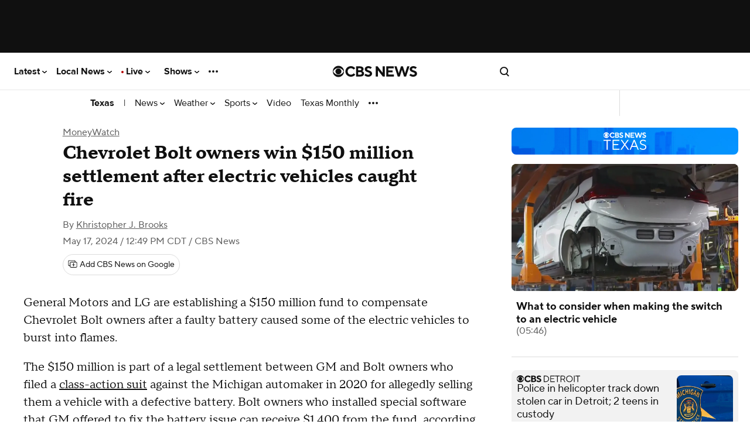

--- FILE ---
content_type: application/javascript
request_url: https://cdn-gateflipp.flippback.com/tag/js/flipptag.js?site_id=1191862
body_size: 57656
content:
window.flippxp = window.flippxp || {}; window.flippxp.settings = {"asset-settings-fd-image-trim":false,"beaconEventCallbacks":"disabled","blockBotTraffic":true,"boombox-cpm-adjustor-v-2":false,"botDetect":false,"disableLazyLoading":false,"dmaPixels":true,"dwellExpandable":false,"enable-eu-campaign":true,"enableOptimizedShimmer":true,"enableV2Schema":false,"expandOnReadMore":true,"fdImageTrim":true,"fixedHeightDynamicModule":false,"fixedHeightUnit":false,"fixedHeightUnitItemModal":true,"gamContainerWidth":-1,"resizeWideInserts":true,"singlePageApp":false,"test-feedel":false,"unifiedModule":false,"wideCompact":false,"wideCompactBackgroundColor":""}; window.flippxp.useragent = {"browser":"ClaudeBot","browserVersion":"1.0","system":"Mac OS X","systemModel":"Apple","systemVersion":"10.15.7","type":"desktop"}; window.flippxp.geo = {"city":"Columbus","country":"US","ip":"3.139.238.21","metro_code":"535","postal_code":"43215","region":"OH"};
!function(){"use strict";(e=l||(l={})).FlippApp="FlippApp",e.ReebeeApp="ReebeeApp",e.FlippWeb="FlippWeb",e.Flyers="Flyers",e.Hosted="Hosted",e.GMA="GMA",e.Editorials="Editorials",e.Hero="Hero",e.ShopperPlatform="ShopperPlatform",e.FlippPlatformSdk="FlippPlatformSdk",e.Other="Other",e.FlippAvroDefault="FlippAvroDefault",(t=d||(d={})).Prod="Prod",t.Dev="Dev",t.Test="Test",(n=c||(c={})).StorefrontInline="StorefrontInline",n.StorefrontExpanded="StorefrontExpanded",n.UlpInline="UlpInline",n.UlpExpanded="UlpExpanded",(i=u||(u={})).Default="Default",i.Safeframe="Safeframe",i.Enabler="Enabler",i.WebView="WebView",(o=p||(p={})).Compact="Compact",o.Classic="Classic",o.MultiStandard="MultiStandard",o.FixedHeight="FixedHeight",o.VideoAd="VideoAd",o.Unknown="Unknown",(r=h||(h={})).Desktop="Desktop",r.Mobile="Mobile",r.Tablet="Tablet",(a=m||(m={})).CA="CA",a.US="US",a.Other="Other",(s=f||(f={})).Flyer="Flyer",s.Merchant="Merchant",s.Ecom="Ecom";var e,t,n,i,o,r,a,s,l,d,c,u,p,h,m,f,g,v,w,b,y,I,E,x,C,_,S,k,M,T,A,N,P,R,D,z,L,O,U,q,F,H,B,V,W,j,G,K,J,$,Q,X,Y,Z,ee,et,en,ei,eo,er,ea,es,el,ed,ec,eu,ep,eh,em,ef,eg,ev,ew,eb,ey,eI,eE,ex,eC,e_,eS,ek,eM,eT,eA,eN,eP,eR,eD,ez,eL,eO,eU,eq,eF,eH,eB,eV=Object.freeze({__proto__:null,AppInitializedSchemaId:6142,get ApplicationID(){return l},BiddingBidRequestSchemaId:6165,BiddingCallBidderSchemaId:6161,BiddingHeaderLoadedSchemaId:6160,BiddingResponseFailureSchemaId:6163,BiddingResponseSuccessSchemaId:6162,BiddingServerSubmitBidSchemaId:6166,BiddingWonAuctionSchemaId:6164,BoomboxRulesMatchSchemaId:6167,ContainerViewableImpressionSchemaId:6252,get Country(){return m},DecisionRequestContextSchemaId:6143,DecisionRequestMadeSchemaId:6144,DecisionResponseFailureSchemaId:6146,DecisionResponseSuccessSchemaId:6145,DynamicModuleClickBannerSectionSchemaId:6170,DynamicModuleClickCouponDetailsSchemaId:6173,DynamicModuleClickCouponTransferToMerchantSchemaId:6174,DynamicModuleClickEcomItemDetailsSchemaId:6171,DynamicModuleClickEcomItemTransferToMerchantSchemaId:6172,DynamicModuleClickMerchantItemDetailsSchemaId:6176,DynamicModuleClickMerchantItemTransferToMerchantSchemaId:6175,DynamicModuleImpressionCouponSchemaId:6177,DynamicModuleImpressionEcomItemSchemaId:6178,DynamicModuleImpressionMerchantItemSchemaId:6179,DynamicModuleInViewSchemaId:6182,DynamicModuleRenderStatusSchemaId:6184,DynamicModuleVideoAdHeartbeatSchemaId:6180,DynamicModuleVideoAdImpressionSchemaId:6181,get Environment(){return d},ExperienceInViewFlyerSchemaId:6131,ExperienceMeasuredTestSchemaId:6158,ExperienceScrolledBeyondSlotSchemaId:6132,ExperienceServedFallbackSchemaId:6130,get ExperienceType(){return p},FixedHeightPageChangedSchemaId:6168,FixedHeightPageFilteredSchemaId:6169,FrontendBotFilteredSchemaId:6183,ItemDetailsClickSaveSchemaId:6141,ItemDetailsClickTransferToMerchantSchemaId:6140,get ItemType(){return f},LandingClickSeeFullPageSchemaId:6155,LandingEngagedVisitPageSchemaId:6153,LandingHeartbeatPageSchemaId:6147,LandingImpressionItemSchemaId:6154,LandingInViewSchemaId:6148,LandingItemClickSaveSchemaId:6151,LandingItemClickSchemaId:6150,LandingItemClickTransferToMerchantSchemaId:6152,LandingOpenPageSchemaId:6149,get Platform(){return h},get ShopperPlatformAdView(){return u},get ShopperPlatformUx(){return c},SlotImpressionExperienceSchemaId:6159,StorefrontClickFlyerItemDetailsSchemaId:6137,StorefrontClickSeeFullFlyerSchemaId:6138,StorefrontClickSkipFlyerSchemaId:6139,StorefrontEngagedVisitFlyerSchemaId:6135,StorefrontHeartbeatFlyerSchemaId:6133,StorefrontImpressionFlyerItemSchemaId:6136,StorefrontOpenFlyerSchemaId:6134,SurveyClickSchemaId:6157,SurveyOpenSchemaId:6156}),eW=function(e,t){return(eW=Object.setPrototypeOf||({__proto__:[]})instanceof Array&&function(e,t){e.__proto__=t}||function(e,t){for(var n in t)Object.prototype.hasOwnProperty.call(t,n)&&(e[n]=t[n])})(e,t)};function ej(e,t){if("function"!=typeof t&&null!==t)throw TypeError("Class extends value "+String(t)+" is not a constructor or null");function n(){this.constructor=e}eW(e,t),e.prototype=null===t?Object.create(t):(n.prototype=t.prototype,new n)}var eG=function(){return(eG=Object.assign||function(e){for(var t,n=1,i=arguments.length;n<i;n++)for(var o in t=arguments[n])Object.prototype.hasOwnProperty.call(t,o)&&(e[o]=t[o]);return e}).apply(this,arguments)};function eK(e,t,n,i){return new(n||(n=Promise))(function(o,r){function a(e){try{l(i.next(e))}catch(e){r(e)}}function s(e){try{l(i.throw(e))}catch(e){r(e)}}function l(e){var t;e.done?o(e.value):((t=e.value)instanceof n?t:new n(function(e){e(t)})).then(a,s)}l((i=i.apply(e,t||[])).next())})}function eJ(e,t){var n,i,o,r={label:0,sent:function(){if(1&o[0])throw o[1];return o[1]},trys:[],ops:[]},a=Object.create(("function"==typeof Iterator?Iterator:Object).prototype);return a.next=s(0),a.throw=s(1),a.return=s(2),"function"==typeof Symbol&&(a[Symbol.iterator]=function(){return this}),a;function s(s){return function(l){return function(s){if(n)throw TypeError("Generator is already executing.");for(;a&&(a=0,s[0]&&(r=0)),r;)try{if(n=1,i&&(o=2&s[0]?i.return:s[0]?i.throw||((o=i.return)&&o.call(i),0):i.next)&&!(o=o.call(i,s[1])).done)return o;switch(i=0,o&&(s=[2&s[0],o.value]),s[0]){case 0:case 1:o=s;break;case 4:return r.label++,{value:s[1],done:!1};case 5:r.label++,i=s[1],s=[0];continue;case 7:s=r.ops.pop(),r.trys.pop();continue;default:if(!(o=(o=r.trys).length>0&&o[o.length-1])&&(6===s[0]||2===s[0])){r=0;continue}if(3===s[0]&&(!o||s[1]>o[0]&&s[1]<o[3])){r.label=s[1];break}if(6===s[0]&&r.label<o[1]){r.label=o[1],o=s;break}if(o&&r.label<o[2]){r.label=o[2],r.ops.push(s);break}o[2]&&r.ops.pop(),r.trys.pop();continue}s=t.call(e,r)}catch(e){s=[6,e],i=0}finally{n=o=0}if(5&s[0])throw s[1];return{value:s[0]?s[1]:void 0,done:!0}}([s,l])}}}function e$(e,t,n){if(n||2==arguments.length)for(var i,o=0,r=t.length;o<r;o++)!i&&o in t||(i||(i=Array.prototype.slice.call(t,0,o)),i[o]=t[o]);return e.concat(i||Array.prototype.slice.call(t))}"function"==typeof SuppressedError&&SuppressedError,(ea=g||(g={})).PIXEL="pixel",ea.SCRIPT="script";var eQ=new(function(){function e(){}return e.prototype.debug=function(){return null},e.prototype.warn=function(e){return console.warn(e),null},e.prototype.error=function(e,t){return console.error(e,t),null},e}());function eX(){if(window.top&&window.top!==window)try{return window.top.location.href}catch(e){}if(window.parent&&window.parent!==window)try{return window.parent.location.href}catch(e){return document.referrer}return window.location.href}(es=v||(v={})).shopperAdWeb="shopper-ad-web",es.shopperAdWebBotd="shopper-ad-web-botd",es.shopperAdWebBlockedTraffic="shopper-ad-web-blocked-traffic",es.shopperAdWebBlockedBeacon="shopper-ad-web-blocked-beacon";var eY=function(e){return e instanceof Error?eZ(e.message,e.stack):eZ(JSON.stringify(e),Error().stack),null},eZ=function(e,t,n){for(var i=[],o=3;o<arguments.length;o++)i[o-3]=arguments[o];return eK(void 0,e$([e,t,n],i,!0),void 0,function(e,t,n,i){var o,r;return void 0===i&&(i=v.shopperAdWeb),eJ(this,function(a){switch(a.label){case 0:var s,l;if((l=null!==(s=null==t?void 0:t.toLowerCase())&&void 0!==s?s:"").includes("@user-script:")||l.includes("chrome-extension://")||l.includes("moz-extension://")||l.includes("safari-extension://")||l.includes("edge-extension://")||l.includes("extension://"))return[2];if(o={service:i,type:"error",message:e,stack:null!=t?t:"",userAgent:window.navigator.userAgent,host:null!=n?n:eX()},![v.shopperAdWebBotd,v.shopperAdWebBlockedTraffic].includes(i)&&o.userAgent.includes("bot"))return eQ.debug("Bot detected. Not Sent Error: ",o),[2];eQ.debug("Send Error: ",o),a.label=1;case 1:return a.trys.push([1,3,,4]),[4,fetch("https://frontend-logger.flippback.com/api/logging",{method:"POST",headers:{"Content-Type":"text/plain; charset=UTF-8"},body:JSON.stringify(o)})];case 2:return a.sent(),[3,4];case 3:return(r=a.sent())instanceof Error&&eQ.error("Error when sending error",r),[3,4];case 4:return[2]}})})},e0="https://p.flipp.com/beacons",e1=new(function(){function e(){var e=this;this.queue=[],this.beaconErrors=0,this.isFlushing=!1,this.prodAnalytics=!1,this.sendBeaconBeforeHidden=function(){e.queue.length&&(navigator.sendBeacon(e0,encodeURIComponent(JSON.stringify(e.queue))),e.queue=[])}}return e.prototype.enqueue=function(e){if(!e)return null;this.queue.push(e),this.checkQueue()},e.prototype.start=function(){return this.checkQueue(),null},e.prototype.checkQueue=function(){!this.isFlushing&&this.queue.length&&(this.isFlushing=!0,this.flushQueue())},e.prototype.flushQueue=function(){return eK(this,void 0,void 0,function(){var e,t,n,i,o;return eJ(this,function(r){switch(r.label){case 0:if(!this.queue.length)return this.isFlushing=!1,[2,null];for(e=encodeURIComponent(JSON.stringify(this.queue)),t=[];new Blob([e]).size>204800;)(n=this.queue.pop())&&t.push(n),e=encodeURIComponent(JSON.stringify(this.queue));eQ.debug("Flushing analytics queue",this.queue),i=e$([],this.queue,!0),this.queue=[],t.length&&(this.queue=t.concat(this.queue)),r.label=1;case 1:return r.trys.push([1,6,,7]),[4,this.sendBeacon(e)];case 2:if(r.sent(),!(this.queue.length>0))return[3,4];return[4,this.flushQueue()];case 3:return r.sent(),[3,5];case 4:this.isFlushing=!1,r.label=5;case 5:return[3,7];case 6:return o=r.sent(),this.beaconErrors+=1,this.queue=i.concat(this.queue),this.isFlushing=!1,o instanceof Error&&this.beaconErrors<=1&&eZ("Unhandled Rejection: ".concat(o.message),o.stack,"shopper-ad-web-blocked-beacon",v.shopperAdWebBlockedBeacon),[3,7];case 7:return[2]}})})},e.prototype.sendBeacon=function(e){return this.prodAnalytics&&fetch("https://holodeck.flippback.com/json-beacon/v1/nativex",{method:"POST",credentials:"include",headers:{"Content-Type":"text/plain; charset=UTF-8"},body:e}),fetch(e0,{method:"POST",credentials:"include",headers:{"Content-Type":"text/plain; charset=UTF-8"},body:e})},e}());e1.start();var e2=function(){return"xxxxxxxx-xxxx-4xxx-yxxx-xxxxxxxxxxxx".replace(/[xy]/g,function(e){var t=16*Math.random()|0;return("x"===e?t:3&t|8).toString(16)})},e6=function(e,t){var n,i,o,r=(null==t?void 0:t.enableDma)&&(null===(n=null==t?void 0:t.location)||void 0===n?void 0:n.country)==="US"&&null!==(o=null===(i=null==t?void 0:t.location)||void 0===i?void 0:i.metro_code)&&void 0!==o?o:"";return e.replace(/\[\[random\]\]/g,Math.floor(1e7+9e7*Math.random()).toString()).replace(/\[\[dmaCode\]\]/g,r)},e3=((w={})[g.PIXEL]=function(e,t){if(!e)return null;var n=null;try{var i=e6(e,t);n=new URL(i)}catch(t){return console.error("Invalid pixel url: ".concat(e)),null}if((null==t?void 0:t.params)&&n)for(var o in t.params)n.searchParams.set(o,t.params[o]);return n&&(new Image(1,1).src=n.toString()),null},w[g.SCRIPT]=function(e){var t=document.createElement("script");return t.innerHTML=e,t.id=e2(),document.body.append(t),t.remove(),null},w),e4=function(e,t,n){return e3[e](t,n),null},e5=function(){function e(){var e=this;this.processedTags=[],this.sent={open:!1,engagement:!1,impression:!1},this.addTagsFromCampaignResponse=function(t,n,i){var o=e.buildTags(t,i);return e.addTags(o,n),null},this.addTags=function(t,n,i){return e.parseTags(t),e.payload=n,e.location=i,e.enableDma=n.enableDma,null},this.sendOpen=function(){return e.sent.open||(eQ.debug("Tags: Send open"),e.send("open"),e.sent.open=!0),null},this.sendEngagement=function(){return e.sent.engagement||(eQ.debug("Tags: Send engagement"),e.send("engagement"),e.sent.engagement=!0),null},this.sendClick=function(t){return eQ.debug("Tags: Send click"),e.send("click",{flyerItemId:t}),null},this.sendServedImpression=function(){return e.sent.impression||(eQ.debug("Tags: Send served impression"),e.send("impression"),e.sent.impression=!0),null},this.sendAnswerClick=function(t){return eQ.debug("Tags: Send Survey click: "+t),e.send("engagement",{answer:t}),null},this.reset=function(){return e.sent.open=!1,e.sent.engagement=!1,e.sent.impression=!1,e.processedTags=[],e.payload=void 0,null},this.send=function(t,n){return e.processedTags.filter(function(e){return e.event===t}).forEach(function(t){return e4(t.type,t.content,{params:n,location:e.location,enableDma:e.enableDma})}),null}}return e.prototype.buildTags=function(e,t){this.location=t;var n,i,o,r,a=null===(i=null===(n=e.storefront)||void 0===n?void 0:n.campaignConfig)||void 0===i?void 0:i.tags,s=null==a?void 0:a.advertiser,l=s?{engagement:null!==(o=s.engagement)&&void 0!==o?o:[],open:null!==(r=s.open)&&void 0!==r?r:[],impression:s.impression,click:s.click}:void 0;return eG(eG({},l?{advertiser:l}:{}),{campaignManagement:{open:[e.impressionUrl],engagement:[e.clickUrl],impression:[]}})},e.prototype.parseTags=function(e){var t,n=this,i=function(i){var o=function(o){var r=g.PIXEL,a=null===(t=e[i])||void 0===t?void 0:t[o];if(!a)return"continue";Array.isArray(a)||(a=[a]),a.forEach(function(e){var t="";"string"!=typeof e?(r=e.type,t=e.content):t=e,n.processedTags.push({type:r,source:i,event:o,content:t})})};for(var r in e[i])o(r)};for(var o in e)i(o)},e}(),e7=null,e8=function(e){window.flippxp&&!window.flippxp.cookieSynced&&setTimeout(function(){var t=new Image;t.src="https://idsync.rlcdn.com/712559.gif?partner_uid=".concat(e),window.flippxp.cookieSynced=!0,t.remove()},1)};function e9(e){if(void 0===e&&(e={}),e7)return e8(e7),e7;if("userKey"in e&&e.userKey&&!e.userKey.startsWith("#"))return e8(e7=e.userKey),e.userKey;for(var t="flipp-uid",n=null,i=document.cookie.split(";"),o=0;o<i.length;o++){var r=i[o].split("="),a=r[0],s=r[1];if(a.trim()===t){n=s;break}}return n?(e8(n),n):(e7=e2())?(document.cookie=t+"="+e7+"; max-age=31536000; path=/",e8(e7),e7):null}var te={},tt="UNKNOWN",tn=function(){var e=window.screen.width||document.documentElement.clientWidth||document.body.clientWidth,t=window.screen.height||document.documentElement.clientHeight||document.body.clientHeight;return e>=1024&&t>=768?"desktop":e>=768&&t>=1024?"tablet":"mobile"},ti=function(){var e;try{var t=new te().getResult(),n=t.browser,i=t.os,o=t.device;return{browser:n.name,browserVersion:n.version,system:i.name,systemModel:o.vendor,systemVersion:i.version,type:null!==(e=o.type)&&void 0!==e?e:"desktop"}}catch(e){return console.error("Failed to load ua-parser-js for system info:",e),{browser:void 0,browserVersion:void 0,system:void 0,systemModel:void 0,systemVersion:void 0,type:"desktop"}}},to=function(){var e,t,n,i,o,r,a,s,l,d,c,u,p,h;return(null===(e=window.flippxp)||void 0===e?void 0:e.useragent)?{browser:null===(n=null===(t=window.flippxp)||void 0===t?void 0:t.useragent)||void 0===n?void 0:n.browser,browserVersion:null===(o=null===(i=window.flippxp)||void 0===i?void 0:i.useragent)||void 0===o?void 0:o.browserVersion,system:null===(a=null===(r=window.flippxp)||void 0===r?void 0:r.useragent)||void 0===a?void 0:a.system,systemModel:null===(l=null===(s=window.flippxp)||void 0===s?void 0:s.useragent)||void 0===l?void 0:l.systemModel,systemVersion:null===(c=null===(d=window.flippxp)||void 0===d?void 0:d.useragent)||void 0===c?void 0:c.systemVersion,type:"mobile"!==(h=null===(p=null===(u=window.flippxp)||void 0===u?void 0:u.useragent)||void 0===p?void 0:p.type)?tn():h}:ti()},tr=new(function(){function e(){}return e.prototype.getDeviceInfo=function(e){if(this.deviceInfo)return this.deviceInfo;var t=to(),n=t.browser,i=t.browserVersion,o=t.system,r=t.systemModel,a=t.systemVersion,s=t.type;return this.deviceInfo=eG({browser:null!=n?n:tt,browserVersion:null!=i?i:"NA",devicePixelRatio:Math.round(1e3*window.devicePixelRatio)||0,host:document.referrer,iframeWidth:window.innerWidth,screenHeight:window.screen.height,screenWidth:window.screen.width,system:null!=o?o:tt,systemModel:null!=r?r:tt,systemVersion:null!=a?a:"NA",type:null!=s?s:"desktop"},e),this.deviceInfo},e}()),ta=function(e,t){if(void 0===t&&(t=0),"number"==typeof e)return e;if("string"==typeof e){var n=parseInt(e,10);return isNaN(n)?t:n}return t};function ts(e){return e.integrationType===C.PREBID?C.PREBID:e.integrationType===C.OPENRTB?C.OPENRTB:e.sdkConfig?C.SDK:e.prebid?C.PREBID:e.nestedIframe?C.NESTED_IFRAME:e.isGoogleAmp?C.GOOGLE_AMP:e.standalone?C.STANDALONE:e.dtx?C.DTX:C.NATIVE}(el=b||(b={})).INLINE="inline",el.DEFAULT="default",el.ULP="ulp",el.SURVEY="survey",(ed=y||(y={})).development="development",ed.staging="staging",ed.production="production",(ec=I||(I={})).SafeFrame="safeframe",ec.Native="native",(eu=E||(E={})).SCROLL="scroll",eu.ENGAGEMENT="engagement",eu.OPEN="open",eu.HEARTBEAT="heartbeat",(ep=x||(x={})).Compact="Compact",ep.Classic="Classic",ep.MultiStandard="MultiStandard",ep.Unknown="Unknown",ep.FixedHeight="FixedHeight",ep.VideoAd="VideoAd",(eh=C||(C={})).SDK="sdk",eh.PREBID="prebid",eh.NESTED_IFRAME="nestedIframe",eh.GOOGLE_AMP="googleAmp",eh.STANDALONE="standalone",eh.DTX="dtx",eh.NATIVE="native",eh.OPENRTB="openrtb",(em=_||(_={})).PROGRESS_BAR_CLICK="progressBarClick",em.SWIPE="swipe",(ef=S||(S={})).CLICK_MEATBALL="CLICK_MEATBALL",ef.SHARE_ITEM="SHARE_ITEM",ef.SEE_ITEM="SEE_ITEM",ef.CLIP_ITEM="CLIP_ITEM",ef.SEE_MERCHANT_ITEM="SEE_MERCHANT_ITEM",ef.CLIP_MERCHANT_ITEM="CLIP_MERCHANT_ITEM",ef.CLICK="CLICK",ef.CLIP_ECOM_ITEM="CLIP_ECOM_ITEM",ef.ITEM_IMPRESSION="ITEM_IMPRESSION",ef.SEE_ALL_DEALS="SEE_ALL_DEALS";var tl=function(e){var t,n,i,o,r;return{"com.flipp.beacon.shopperPlatform.entity.MerchantItemData":{merchantItem:{globalID:null!==(t=e.global_id)&&void 0!==t?t:"-1",price:{double:null!==(n=e.price)&&void 0!==n?n:-1}},storeId:e.store_code?ta(e.store_code):-1,url:null!==(i=e.link)&&void 0!==i?i:"",itemName:"",position:-1,offerId:null!==(r=null!==(o=e.global_id)&&void 0!==o?o:e.global_id_int)&&void 0!==r?r:""}}},td=function(e){var t,n,i,o;return{"com.flipp.beacon.shopperPlatform.entity.EcomItemData":{ecomItem:{id:"id"in e&&e.id?ta(e.id):-1,itemId:"item_id"in e&&e.item_id?{string:e.item_id}:"global_id_int"in e&&e.global_id_int?{string:e.global_id_int}:"global_id"in e&&e.global_id?{string:e.global_id}:null,sku:"sku"in e&&e.sku?{string:e.sku||""}:null,globalId:"global_id_int"in e&&e.global_id_int?{string:e.global_id_int}:"global_id"in e&&e.global_id?{string:e.global_id}:null},url:null!==(n=null!==(t=e.link)&&void 0!==t?t:"url"in e?e.url:"")&&void 0!==n?n:"",itemName:"",price:null,position:-1,offerId:null!==(o=null!==(i="global_id"in e?e.global_id:void 0)&&void 0!==i?i:"global_id_int"in e?e.global_id_int:void 0)&&void 0!==o?o:""}}},tc=function(e,t){var n={merchantId:t.merchant_id},i=e===f.Flyer?{"com.flipp.beacon.shopperPlatform.entity.FlyerItemData":{flyer:{flyerId:ta(t.flyer_id,0),flyerRunId:-1,flyerTypeId:-1,storeId:null,premium:!!t.premium},flyerItem:{id:ta(t.flyer_item_id,0)}}}:null,o=e===f.Merchant?tl(t):null,r=e===f.Ecom?td(t):null;return{itemType:e,merchant:n,flyerItemData:i,merchantItemData:o,ecomItemData:r}},tu=function(e){switch(e){case"flyer":return f.Flyer;case"merchant_item":case"merchant":return f.Merchant;case"ecom":return f.Ecom;default:throw Error("ULP item type not recognized")}},tp=function(e){switch(e){case S.CLICK_MEATBALL:return 6150;case S.SHARE_ITEM:case S.CLIP_ITEM:case S.CLIP_MERCHANT_ITEM:case S.CLIP_ECOM_ITEM:return 6151;case S.SEE_ITEM:case S.SEE_MERCHANT_ITEM:case S.CLICK:return 6152;case S.SEE_ALL_DEALS:case S.ITEM_IMPRESSION:default:throw Error("No schema associated with ULP message")}},th=function(e){var t,n,i=e.decision,o=i.campaignId,r=i.flightId,a=i.advertiserId,s=i.creativeId,l=i.adId,d=i.storefront,c=e.siteId,u=e.zoneId,p=e.positionIndex,h=e.customUrl;return{campaignId:o,flightId:r,advertiserId:a,creativeId:s,adId:l,siteId:c,zoneId:u,customUrl:h?{string:h}:null,positionIndex:p?{int:p}:null,flyerId:null!==(t=null==d?void 0:d.flyer_id)&&void 0!==t?t:0,merchantId:null!==(n=null==d?void 0:d.merchant_id)&&void 0!==n?n:0}},tm=function(e){var t=e.partnerNameIdentifier,n=e.elapsedSeconds,i=e.decision,o=e.siteId,r=e.zoneId,a=e.customUrl,s=e.options,l=e.postalCode,d=e.campaignNameIdentifier,u=e.positionIndex;return eG(eG({},tP({schemaId:6147,partnerNameIdentifier:t,siteId:o,zoneId:r,options:s,postalCode:l,campaignNameIdentifier:d,shopperPlatformUx:c.UlpInline})),{elapsedSeconds:n,decision:tN(th({decision:i,siteId:o,zoneId:r,positionIndex:u,customUrl:a}))})},tf=function(e){var t=e.partnerNameIdentifier,n=e.decision,i=e.siteId,o=e.zoneId,r=e.customUrl,a=e.options,s=e.postalCode,l=e.campaignNameIdentifier,d=e.positionIndex;return eG(eG({},tP({schemaId:6148,partnerNameIdentifier:t,siteId:i,zoneId:o,options:a,postalCode:s,campaignNameIdentifier:l,shopperPlatformUx:c.UlpInline})),{decision:tN(th({decision:n,siteId:i,zoneId:o,positionIndex:d,customUrl:r}))})},tg=function(e){var t=e.partnerNameIdentifier,n=e.decision,i=e.siteId,o=e.zoneId,r=e.customUrl,a=e.options,s=e.postalCode,l=e.campaignNameIdentifier,d=e.positionIndex;return eG(eG({},tP({schemaId:6149,partnerNameIdentifier:t,siteId:i,zoneId:o,options:a,postalCode:s,campaignNameIdentifier:l,shopperPlatformUx:c.UlpInline})),{decision:tN(th({decision:n,siteId:i,zoneId:o,positionIndex:d,customUrl:r}))})},tv=function(e){var t=e.partnerNameIdentifier,n=e.decision,i=e.siteId,o=e.zoneId,r=e.customUrl,a=e.message,s=e.itemType,l=e.options,d=e.postalCode,u=e.campaignNameIdentifier,p=e.positionIndex;return eG(eG({},tP({schemaId:tp(a.type),partnerNameIdentifier:t,siteId:i,zoneId:o,options:l,postalCode:d,campaignNameIdentifier:u,shopperPlatformUx:c.UlpInline})),{itemData:tc(s,a.detail),decision:tN(th({decision:n,siteId:i,zoneId:o,positionIndex:p,customUrl:r}))})},tw=function(e){var t=e.partnerNameIdentifier,n=e.decision,i=e.siteId,o=e.zoneId,r=e.customUrl,a=e.options,s=e.postalCode,l=e.campaignNameIdentifier,d=e.positionIndex;return eG(eG({},tP({schemaId:6153,partnerNameIdentifier:t,siteId:i,zoneId:o,options:a,postalCode:s,campaignNameIdentifier:l,shopperPlatformUx:c.UlpInline})),{decision:tN(th({decision:n,siteId:i,zoneId:o,positionIndex:d,customUrl:r}))})},tb=function(e){var t=e.partnerNameIdentifier,n=e.decision,i=e.siteId,o=e.zoneId,r=e.customUrl,a=e.message,s=e.options,l=e.postalCode,d=e.campaignNameIdentifier,u=e.positionIndex;return eG(eG({},tP({schemaId:6154,partnerNameIdentifier:t,siteId:i,zoneId:o,options:s,postalCode:l,campaignNameIdentifier:d,shopperPlatformUx:c.UlpInline})),{itemData:a.detail.items.map(function(e){return tc(tu(e.itemType),e)}),decision:tN(th({decision:n,siteId:i,zoneId:o,positionIndex:u,customUrl:r}))})},ty=function(e){var t=e.partnerNameIdentifier,n=e.decision,i=e.siteId,o=e.zoneId,r=e.customUrl,a=e.options,s=e.postalCode,l=e.campaignNameIdentifier,d=e.errorMessage,u=e.positionIndex;return eG(eG({},tP({schemaId:6130,partnerNameIdentifier:t,siteId:i,zoneId:o,options:a,postalCode:s,campaignNameIdentifier:l,shopperPlatformUx:c.UlpInline})),{decision:tN(th({decision:n,siteId:i,zoneId:o,positionIndex:u,customUrl:r})),errorMessage:d})},tI=function(e){var t=e.partnerNameIdentifier,n=e.decision,i=e.siteId,o=e.zoneId,r=e.customUrl,a=e.options,s=e.postalCode,l=e.campaignNameIdentifier,d=e.positionIndex;return eG(eG({},tP({schemaId:6155,partnerNameIdentifier:t,siteId:i,zoneId:o,options:a,postalCode:s,campaignNameIdentifier:l,shopperPlatformUx:c.UlpInline})),{decision:tN(th({decision:n,siteId:i,zoneId:o,positionIndex:d,customUrl:r}))})},tE=0,tx=e2(),tC=function(){return tx},t_=function(e){tx=e},tS=null,tk=function(){if(!tS)switch(tr.getDeviceInfo().type){case"mobile":tS={"com.flipp.beacon.shopperPlatform.enumeration.Platform":h.Mobile};break;case"tablet":tS={"com.flipp.beacon.shopperPlatform.enumeration.Platform":h.Tablet};break;case"desktop":tS={"com.flipp.beacon.shopperPlatform.enumeration.Platform":h.Desktop};break;default:tS=null}return tS};function tM(e){return"CA"===e?{"com.flipp.beacon.shopperPlatform.enumeration.Country":m.CA}:"US"===e?{"com.flipp.beacon.shopperPlatform.enumeration.Country":m.US}:null}function tT(){var e;return null===(e=window.flippxp.geo)||void 0===e?void 0:e.postal_code}function tA(){var e;return null===(e=window.flippxp.geo)||void 0===e?void 0:e.country}function tN(e){return e?{"com.flipp.beacon.shopperPlatform.entity.ShopperPlatformDecision":e}:null}var tP=function(e){var t,n,i,o,r,a,s,h,m,f,g,v,w,b,y,I,E,x,C,_,S,k,M,T=e.schemaId,A=e.partnerNameIdentifier,N=e.siteId,P=e.zoneId,R=e.options,D=e.postalCode,z=e.campaignNameIdentifier,L=e.shopperPlatformUx,O=e.country,U=R.fixedHeightUnit?p.FixedHeight:R.startCompact?p.Compact:p.Classic,q=new URLSearchParams(window.location.search).get("site");return{base:{aid:l.ShopperPlatform,rnd:Math.random().toString(),postalCode:D?{string:D}:null},shopperPlatformBase:(n=(t={usedFallbackPostalCode:!1,sessionId:tx,appVersion:"1.112.3",shopperPlatformCampaign:{partnerNameIdentifier:null!=A?A:"",campaignNameIdentifier:null!=z?z:""},shopperPlatformConfig:{openViewRatio:0,openTimerMs:0,evTimerMs:0},shopperPlatformUx:null!=L?L:c.StorefrontInline,site:null!==(S=null!=q?q:R.overrideHostname)&&void 0!==S?S:window.location.hostname,uid:null!==(k=e9(R))&&void 0!==k?k:"unknown",experienceType:U,integrationType:ts(R),auctionId:null===(M=R.prebid)||void 0===M?void 0:M.requestId,mediaPartnerDescriptiveValueTag:R.mediaPartnerDescriptiveValueTag,countryCode:O}).usedFallbackPostalCode,i=t.sessionId,o=t.appVersion,r=t.shopperPlatformCampaign,a=t.shopperPlatformConfig,s=t.shopperPlatformUx,h=t.site,m=t.uid,f=t.experienceType,g=t.integrationType,v=t.auctionId,w=t.mediaPartnerDescriptiveValueTag,b=t.countryCode,y=t.uuid,I=tr.getDeviceInfo().devicePixelRatio,{integrationType:g,experienceType:f,environment:d.Prod,clientParameters:{browser:(E=tr.getDeviceInfo()).browser,browserVersion:E.browserVersion,system:E.system,systemModel:E.systemModel,systemVersion:E.systemVersion},epochMilliseconds:Date.now(),uuid:null!=y?y:e2(),usedFallbackPostalCode:n,sessionId:i,sequenceId:tE++,viewSize:(C=(x=tr.getDeviceInfo()).screenWidth,_=x.screenHeight,{viewWidth:C&&C>0?C:document.documentElement.clientWidth||window.innerWidth||0,viewHeight:_&&_>0?_:document.documentElement.clientHeight||window.innerHeight||0}),devicePixelRatio:I,appVersion:o,shopperPlatformCampaign:r,shopperPlatformConfig:a,shopperPlatformUx:s,shopperPlatformAdView:u.Default,site:h,uid:m,auctionId:void 0===v?"FlippAvroDefault":v,mediaPartnerDescriptiveValueTag:w?{string:w}:null,countryCode:void 0===b?"FlippAvroDefault":b}),siteId:ta(N),zoneId:ta(P),schemaInfo:{schemaId:T,schemaName:null},platform:tk()}},tR=function(e){var t=e.partnerNameIdentifier,n=e.siteId,i=e.zoneId,o=e.options,r=e.postalCode,a=e.country;return eG({},tP({partnerNameIdentifier:t,siteId:n,zoneId:i,options:o,schemaId:6142,postalCode:r,country:a}))},tD=function(e){var t,n=e.partnerNameIdentifier,i=e.siteId,o=e.zoneId,r=e.country,a=e.postalCode,s=e.keywords,l=e.category,d=e.pageUrl,c=e.queryParams,u=e.options,p=eG(eG({},tP({partnerNameIdentifier:n,siteId:i,zoneId:o,options:u,postalCode:a,schemaId:6143,country:r})),{country:tM(r),keywords:s,category:l,pageUrl:d,queryParams:c.filter(function(e){var t=e[0],n=e[1];return 2===e.length&&t&&n}).map(function(e){return{paramName:e[0],paramValue:e[1]}}),referrer:"FlippAvroDefault"}),h=new URL(window.location.toString()),m=null!==(t=h.searchParams.get("utm_source"))&&void 0!==t?t:h.searchParams.get("referrer");return m&&m.length>0&&(p.referrer=m),p},tz=function(e){var t=e.partnerNameIdentifier,n=e.siteId,i=e.zoneId,o=e.country,r=e.postalCode,a=e.options;return eG(eG({},tP({partnerNameIdentifier:t,siteId:n,zoneId:i,postalCode:r,options:a,schemaId:6144,country:o})),{country:tM(o)})},tL=function(e){var t=e.partnerNameIdentifier,n=e.siteId,i=e.zoneId,o=e.country,r=e.postalCode,a=e.errorMessage,s=e.responseCode,l=e.options;return eG(eG({},tP({partnerNameIdentifier:t,siteId:n,zoneId:i,options:l,postalCode:r,schemaId:6146,country:o})),{country:tM(o),errorMessage:a,responseCode:s})},tO=function(e){var t=e.partnerNameIdentifier,n=e.campaignNameIdentifier,i=e.siteId,o=e.zoneId,r=e.country,a=e.postalCode,s=e.decisions,l=e.options;return eG(eG({},tP({campaignNameIdentifier:n,partnerNameIdentifier:t,siteId:i,zoneId:o,options:l,postalCode:a,schemaId:6145,country:r})),{country:tM(r),decisions:s})},tU=function(e){var t=e.partnerNameIdentifier,n=e.siteId,i=e.zoneId,o=e.options,r=e.cpm,a=e.postalCode,s=e.campaignId,l=e.decisions,d=e.country;return eG(eG({},tP({partnerNameIdentifier:t,siteId:n,zoneId:i,options:o,country:d,schemaId:6159,postalCode:a})),{CPM:null,float_CPM:r?{float:r}:null,campaignId:s,decisions:l})},tq=function(e){var t=e.partnerNameIdentifier,n=e.siteId,i=e.zoneId,o=e.postalCode,r=e.options,a=e.testName,s=e.resultName,l=e.resultLabel,d=e.resultPayload,c=e.testIdentifier,u=e.country;return eG(eG({},tP({partnerNameIdentifier:t,siteId:n,zoneId:i,postalCode:o,options:r,country:u,schemaId:6158})),{testName:a,resultName:s,resultLabel:l,testIdentifier:c?{long:c}:null,resultPayload:d?{string:JSON.stringify(d)}:null})},tF=function(e){var t=e.partnerNameIdentifier,n=e.siteId,i=e.zoneId,o=e.options,r=e.postalCode,a=e.country,s=null,l=o.campaigns?JSON.parse(o.campaigns):null;return l&&(s=tN(th({decision:l.decisions.inline[0],siteId:n,zoneId:i,positionIndex:0,customUrl:"no-url"}))),eG(eG({},tP({partnerNameIdentifier:t,siteId:n,zoneId:i,options:o,schemaId:6183,postalCode:r,country:a})),{botFilteredPageUrl:eX(),userAgent:navigator.userAgent||"not-available",decision:s})},tH=function(e){var t,n,i=e.partnerNameIdentifier,o=e.siteId,r=e.zoneId,a=e.options,s=e.postalCode,l=e.country,d=null,c=a.campaigns?JSON.parse(a.campaigns):null;c&&(d=tN(th({decision:c.decisions.inline[0],siteId:o,zoneId:r,positionIndex:0,customUrl:"no-url"})));var u=null===(t=null==c?void 0:c.decisions.inline[0])||void 0===t?void 0:t.storefront;return eG(eG({storefront:{sfmlUUID:null!==(n=null==u?void 0:u.sfml_uuid)&&void 0!==n?n:"",version:null,contentHash:null}},tP({partnerNameIdentifier:i,siteId:o,zoneId:r,options:a,schemaId:6252,postalCode:s,country:l})),{merchant:{merchantId:ta(null==u?void 0:u.merchant_id,-1)},flyer:{flyerId:ta(null==u?void 0:u.flyer_id,-1),flyerRunId:ta(null==u?void 0:u.flyer_run_id,0),flyerTypeId:ta(null==u?void 0:u.flyer_type_id,0),storeId:null,premium:!0},decision:d})},tB=["https://di.rlcdn.com/api/segment?pid="],tV=function(e,t){var n,i,o,r,a=e.contents[0].data.customData;if(null==a?void 0:a.liveRampTagId){var s=e.campaignId,l=null!==(i=null===(n=e.storefront)||void 0===n?void 0:n.flyer_run_id)&&void 0!==i?i:-1,d=null!==(r=null===(o=e.storefront)||void 0===o?void 0:o.flyer_type_id)&&void 0!==r?r:-1,c=t.postal_code,u=t.country,p=new URLSearchParams({pid:a.liveRampTagId.toString(),pdata:"campaignId=".concat(s,",flyerRunId=").concat(l,",flyerTypeId=").concat(d,",postalCode=").concat(c,",country=").concat(u)});return"https://di.rlcdn.com/api/segment?".concat(p.toString())}return null},tW=new(function(e){function t(){var t=null!==e&&e.apply(this,arguments)||this;return t.send=function(e,n){return t.processedTags.filter(function(t){return t.event===e}).forEach(function(e){var i=t.extendPayload(e,n);e4(e.type,e.content,{params:i,location:t.location,enableDma:t.enableDma})}),null},t.addTagsFromCampaignResponse=function(e,n,i){t.location=i;var o=t.buildTags(e,i);return t.addTags(o,n,i),null},t}return ej(t,e),t.prototype.buildTags=function(t,n){var i,o,r=e.prototype.buildTags.call(this,t,n);if(this.location){var a=tV(t,this.location);a&&(null===(o=null===(i=r.campaignManagement)||void 0===i?void 0:i.impression)||void 0===o||o.push(a))}return r},t.prototype.extendPayload=function(e,t){return this.shouldAttachPayload(e.content)&&(t||(t={}),t.pdata=this.constructPayload(e.event)),t},t.prototype.constructPayload=function(e){var t=tk(),n=t?Object.values(t)[0]:"null",i=this.getExperience();return"event=".concat(e,",platform=").concat(n,",experience=").concat(i)},t.prototype.getExperience=function(){var e;return(null===(e=this.payload)||void 0===e?void 0:e.startCompact)?"compact":"standard"},t.prototype.shouldAttachPayload=function(e){return tB.some(function(t){return e.includes(t)})&&!e.includes("pdata")},t}(e5));(eg=k||(k={})).ANALYTICS_CONFIG="analytics-config",eg.INLINE_GEOMETRY="inline-geometry",eg.SFML_VIEWPORT="sfml-viewport",eg.IFRAME_HEIGHT_RESIZE="iframe-height-resize",eg.REQUEST_EXPAND="request-expand",eg.END_PREVIEW="end-preview",eg.COUNTDOWN_STATE="countdown-state",eg.ULP="flipp-ulp",eg.MEASURE_TEST="measure-test",eg.DYNAMIC_HEADER_ITEMS="dynamic-header-items",eg.RESIZE_IFRAME="resize-iframe",eg.CALLBACK="callback",eg.SEND_EV="send-ev",eg.VIMP="flipp-vimp",eg.CANVASES_MUTATED="canvases-mutated",eg.FILMSTRIP_CLICK="filmstrip-click",eg.SOME_EVENT="SOME_EVENT",eg.REQUEST_NEW_EXPERIENCE="request-new-experience",eg.HIDE_IFRAME="hide-iframe";var tj={CLICK_MEATBALL:"CLICK_MEATBALL",SHARE_ITEM:"SHARE_ITEM",SEE_FLYER_ITEM:"SEE_ITEM",CLIP_FLYER_ITEM:"CLIP_ITEM",SEE_MERCHANT_ITEM:"SEE_MERCHANT_ITEM",CLIP_MERCHANT_ITEM:"CLIP_MERCHANT_ITEM",SEE_ECOM_ITEM:"CLICK",CLIP_ECOM_ITEM:"CLIP_ECOM_ITEM",ITEM_IMPRESSION:"ITEM_IMPRESSION",SEE_ALL_DEALS:"SEE_ALL_DEALS",ERROR:"ERROR"},tG=function(){function e(e,t,n,i,o,r){this.emitter=e,this.eventType=t,this.listener=n,this.key=i,this.options=o,this.context=r}return e.prototype.remove=function(){var e=this.emitter.getSubscriptions(this.eventType);return e&&delete e[this.key],null},e}(),tK=function(){function e(){this.subscriptionsForType=new Map}return e.prototype.addListener=function(e,t,n,i){var o,r=null!==(o=this.subscriptionsForType.get(e))&&void 0!==o?o:[],a=new tG(this,e,t,r.length,n,i);return r.push(a),this.subscriptionsForType.set(e,r),a},e.prototype.emit=function(e,t){for(var n,i,o=null!==(n=this.subscriptionsForType.get(e))&&void 0!==n?n:[],r=0;r<o.length;r++){var a=o[r];a.listener.call(a.context,new CustomEvent(e.toString(),{detail:t})),(null===(i=a.options)||void 0===i?void 0:i.once)&&a.remove()}return null},e.prototype.getSubscriptions=function(e){return this.subscriptionsForType.get(e)},e}(),tJ="message",t$=new(function(){function e(){var e=this;this.addEventListener=function(t,n,i){var o=e.eventEmmiter.addListener(t,n,i);return(null==i?void 0:i.sendRequest)&&i.target&&e.sendMessage("request-"+t,i.requestData,i.target),o},this.sendMessage=function(e,t,n){return void 0===n&&(n=window),n.postMessage({type:e,data:t},"*"),null},this.handleMessage=function(t){e.isMessageRelevant(t.data)&&e.eventEmmiter.emit(t.data.type,t.data.data)},this.isMessageRelevant=function(e){if(!e.type)return!1;for(var t=0,n=Object.values(k);t<n.length;t++)if(n[t]===e.type)return!0;return!1},this.eventEmmiter=new tK,this.start()}return e.prototype.start=function(){return window.addEventListener(tJ,this.handleMessage),null},e.prototype.stop=function(){return window.removeEventListener(tJ,this.handleMessage),null},e}());(M||(M={})).BRAND_AD="brand-ad",(ev=T||(T={})).BANNER="banner",ev.ITEM_FEED="item_feed",ev.CUSTOM_CONTENT="custom_content",ev.VIDEO_AD="video_ad",(ew=A||(A={})).CONTENT_READY="content-ready",ew.CONTENT_LOAD_ERROR="content-load-error",ew.EXPERIENCE_LOAD="experience-load",ew.REQUEST_RESIZE="request-resize",ew.REQUEST_GO_TO_URL="request-go-to-url",ew.REQUEST_ADD_TO_LIST="request-add-to-list",ew.EXPERIENCE_VIEWPORT="experience-viewport";var tQ=function(){return R||[]},tX=function(e,t,n){eQ.debug("Post Message from Webview to SDK",{type:e,detail:t});var i=JSON.stringify({type:e,detail:t});if("ios"===n&&window.webkit)try{window.webkit.messageHandlers.NativeXBridge.postMessage(i)}catch(e){console.error("Error messaging iOS",e)}else if("android"===n&&window.NativeXBridge)try{window.NativeXBridge.postMessage(i)}catch(e){console.error("Error messaging Android",e)}return null},tY=function(e,t,n){var i=window.devicePixelRatio,o={contentType:e,contentHeight:t,height:document.body.offsetHeight,devicePixelRatio:i};return tX(A.CONTENT_READY,o,n),null},tZ=function(e){return tX(A.CONTENT_LOAD_ERROR,{text:"Ad content could not be loaded."},e),null},t0=function(e){var t,n=null===(t=document.querySelector("iframe"))||void 0===t?void 0:t.contentWindow,i=e.detail&&"screenHeight"in e.detail?e.detail.screenHeight:window.innerHeight,o=eG(eG({},e.detail),{screenHeight:i});D(o),n&&t$.sendMessage(k.INLINE_GEOMETRY,o,n)},t1=function(e){var t={};return(e.map(function(e){switch(e){case"request-add-to-list":t.addToList=!0;break;case"request-go-to-url":t.goToURL=!0}return null}),0===Object.keys(t).length)?null:t},t2=function(e){var t=eG(eG({},e.detail),{screenHeight:window.innerHeight});return z(t),null},t6=function(e,t){var n,i;if((null==e?void 0:e.includes(t))&&(null===(n=window.flippxp.analyticsCallbacks)||void 0===n?void 0:n.sImp))return null===(i=window.flippxp.analyticsCallbacks)||void 0===i?void 0:i.sImp()};function t3(e,t){var n=this;return function(){for(var t=[],i=0;i<arguments.length;i++)t[i]=arguments[i];return eK(n,void 0,void 0,function(){return eJ(this,function(n){return[2,e.apply(void 0,t)]})})}}var t4=t3(function(){for(var e=[],t=0;t<arguments.length;t++)e[t]=arguments[t];return eK(void 0,e$([],e,!0),void 0,function(e){return void 0===e&&(e=navigator.userAgent),eJ(this,function(t){switch(t.label){case 0:return[4,Promise.resolve().then(function(){return np})];case 1:return[2,(0,t.sent().isbot)(e)]}})})}),t5=t3(function(){return eK(void 0,void 0,void 0,function(){return eJ(this,function(e){switch(e.label){case 0:return[4,Promise.resolve().then(function(){return nk})];case 1:return[4,(0,e.sent().load)()];case 2:return[2,e.sent().detect().bot]}})})}),t7=function(e){var t=e.isBotBotD,n=e.isBotByUa;(t||n)&&eZ("Bot was detected","isBotBotD - ".concat(t,", isBotByUa - ").concat(n),void 0,v.shopperAdWebBotd)},t8=function(e){eZ("Traffic was blocked",Object.entries(e).filter(function(e){return e[1]}).map(function(e){return e[0]}).map(function(e){return"".concat(e," - true")}).join(", "),void 0,v.shopperAdWebBlockedTraffic)},t9=function(){return"IntersectionObserver"in window&&"IntersectionObserverEntry"in window&&"isIntersecting"in window.IntersectionObserverEntry.prototype},ne=function(){try{return window.parent.location.hostname||null}catch(e){return eQ.warn("Error accessing parent hostname: ".concat(e instanceof Error?e.message:String(e))),null}},nt=function(){if(!document.referrer)return null;try{return new URL(document.referrer).hostname}catch(e){return eQ.warn("Error accessing referrer hostname: ".concat(e instanceof Error?e.message:String(e))),null}},nn=function(e){if(e)return e;if(window!==window.parent){var t=ne()||nt();if(t)return t}return window.location.hostname||"none"},ni=function(e){var t=document.createElement("div");return t.id="wrapper-kargo",t.style.position="relative",t.appendChild(e),t},no=function(e){var t=document.createElement("iframe");return e&&(t.height=String(e)),t},nr=function(e,t,n){var i,o=e.parentElement,r=document.createElement("div");return r.id="overlay-kargo",r.style.position="absolute",r.style.top="0",r.style.left="0",r.style.cursor="pointer",i=e.getBoundingClientRect(),r.style.width="".concat(i.width,"px"),r.style.height="".concat(i.height,"px"),r.addEventListener("click",t),null==o||o.appendChild(r),r},na=function(e,t){new IntersectionObserver(function(e,n){e.forEach(function(e){e.isIntersecting&&(t(),1)&&n.unobserve(e.target)})},{threshold:.5}).observe(e)},ns=function(e){return e?new Date(e.replace(" ","T").replace(" +0000 UTC","Z").split(" +")[0]).toISOString():""},nl=function(e,t){var n=t?1:-1;return{flyerId:ta(null==e?void 0:e.flyer_id,n),flyerRunId:ta(null==e?void 0:e.flyer_run_id,n),flyerTypeId:ta(null==e?void 0:e.flyer_type_id,n)}},nd=/bot|crawl|http|lighthouse|scan|search|spider/i;function nc(){if(L instanceof RegExp)return L;try{L=RegExp(" daum[ /]| deusu/|(?:^|[^g])news(?!sapphire)|(?<! (?:channel/|google/))google(?!(app|/google| pixel))|(?<! cu)bots?(?:\\b|_)|(?<!(?:lib))http|(?<![hg]m)score|(?<!cam)scan|@[a-z][\\w-]+\\.|\\(\\)|\\.com\\b|\\btime/|\\||^<|^[\\w \\.\\-\\(?:\\):%]+(?:/v?\\d+(?:\\.\\d+)?(?:\\.\\d{1,10})*?)?(?:,|$)|^[^ ]{50,}$|^\\d+\\b|^\\w*search\\b|^\\w+/[\\w\\(\\)]*$|^active|^ad muncher|^amaya|^avsdevicesdk/|^azure|^biglotron|^bot|^bw/|^clamav[ /]|^client/|^cobweb/|^custom|^ddg[_-]android|^discourse|^dispatch/\\d|^downcast/|^duckduckgo|^email|^facebook|^getright/|^gozilla/|^hobbit|^hotzonu|^hwcdn/|^igetter/|^jeode/|^jetty/|^jigsaw|^microsoft bits|^movabletype|^mozilla/\\d\\.\\d\\s[\\w\\.-]+$|^mozilla/\\d\\.\\d\\s\\(compatible;?(?:\\s\\w+\\/\\d+\\.\\d+)?\\)$|^navermailapp|^netsurf|^offline|^openai/|^owler|^php|^postman|^python|^rank|^read|^reed|^rest|^rss|^snapchat|^space bison|^svn|^swcd |^taringa|^thumbor/|^track|^w3c|^webbandit/|^webcopier|^wget|^whatsapp|^wordpress|^xenu link sleuth|^yahoo|^yandex|^zdm/\\d|^zoom marketplace/|agent|analyzer|archive|ask jeeves/teoma|audit|bit\\.ly/|bluecoat drtr|browsex|burpcollaborator|capture|catch|check\\b|checker|chrome-lighthouse|chromeframe|classifier|cloudflare|convertify|crawl|cypress/|dareboost|datanyze|dejaclick|detect|dmbrowser|download|evc-batch/|exaleadcloudview|feed|fetcher|firephp|functionize|grab|headless|httrack|hubspot marketing grader|hydra|ibisbrowser|infrawatch|insight|inspect|iplabel|java(?!;)|library|linkcheck|mail\\.ru/|manager|measure|neustar wpm|node|nutch|offbyone|onetrust|optimize|pageburst|pagespeed|parser|perl|phantomjs|pingdom|powermarks|preview|proxy|ptst[ /]\\d|retriever|rexx;|rigor|rss\\b|scrape|server|sogou|sparkler/|speedcurve|spider|splash|statuscake|supercleaner|synapse|synthetic|tools|torrent|transcoder|url|validator|virtuoso|wappalyzer|webglance|webkit2png|whatcms/|xtate/","i")}catch(e){L=nd}return L}var nu=[" daum[ /]"," deusu/","(?:^|[^g])news(?!sapphire)","(?<! (?:channel/|google/))google(?!(app|/google| pixel))","(?<! cu)bots?(?:\\b|_)","(?<!(?:lib))http","(?<![hg]m)score","(?<!cam)scan","@[a-z][\\w-]+\\.","\\(\\)","\\.com\\b","\\btime/","\\|","^<","^[\\w \\.\\-\\(?:\\):%]+(?:/v?\\d+(?:\\.\\d+)?(?:\\.\\d{1,10})*?)?(?:,|$)","^[^ ]{50,}$","^\\d+\\b","^\\w*search\\b","^\\w+/[\\w\\(\\)]*$","^active","^ad muncher","^amaya","^avsdevicesdk/","^azure","^biglotron","^bot","^bw/","^clamav[ /]","^client/","^cobweb/","^custom","^ddg[_-]android","^discourse","^dispatch/\\d","^downcast/","^duckduckgo","^email","^facebook","^getright/","^gozilla/","^hobbit","^hotzonu","^hwcdn/","^igetter/","^jeode/","^jetty/","^jigsaw","^microsoft bits","^movabletype","^mozilla/\\d\\.\\d\\s[\\w\\.-]+$","^mozilla/\\d\\.\\d\\s\\(compatible;?(?:\\s\\w+\\/\\d+\\.\\d+)?\\)$","^navermailapp","^netsurf","^offline","^openai/","^owler","^php","^postman","^python","^rank","^read","^reed","^rest","^rss","^snapchat","^space bison","^svn","^swcd ","^taringa","^thumbor/","^track","^w3c","^webbandit/","^webcopier","^wget","^whatsapp","^wordpress","^xenu link sleuth","^yahoo","^yandex","^zdm/\\d","^zoom marketplace/","agent","analyzer","archive","ask jeeves/teoma","audit","bit\\.ly/","bluecoat drtr","browsex","burpcollaborator","capture","catch","check\\b","checker","chrome-lighthouse","chromeframe","classifier","cloudflare","convertify","crawl","cypress/","dareboost","datanyze","dejaclick","detect","dmbrowser","download","evc-batch/","exaleadcloudview","feed","fetcher","firephp","functionize","grab","headless","httrack","hubspot marketing grader","hydra","ibisbrowser","infrawatch","insight","inspect","iplabel","java(?!;)","library","linkcheck","mail\\.ru/","manager","measure","neustar wpm","node","nutch","offbyone","onetrust","optimize","pageburst","pagespeed","parser","perl","phantomjs","pingdom","powermarks","preview","proxy","ptst[ /]\\d","retriever","rexx;","rigor","rss\\b","scrape","server","sogou","sparkler/","speedcurve","spider","splash","statuscake","supercleaner","synapse","synthetic","tools","torrent","transcoder","url","validator","virtuoso","wappalyzer","webglance","webkit2png","whatcms/","xtate/"],np=Object.freeze({__proto__:null,createIsbot:e=>t=>!!t&&e.test(t),createIsbotFromList:e=>{let t=RegExp(e.join("|"),"i");return e=>!!e&&t.test(e)},getPattern:nc,isbot:function(e){return!!e&&nc().test(e)},isbotMatch:e=>{var t,n;return null!=(n=null==(t=null==e?void 0:e.match(nc()))?void 0:t[0])?n:null},isbotMatches:e=>nu.map(t=>{var n;return null==(n=null==e?void 0:e.match(RegExp(t,"i")))?void 0:n[0]}).filter(Boolean),isbotNaive:e=>!!e&&nd.test(e),isbotPattern:e=>{var t;return e&&null!=(t=nu.find(t=>RegExp(t,"i").test(e)))?t:null},isbotPatterns:e=>e?nu.filter(t=>RegExp(t,"i").test(e)):[],list:nu}),nh={Awesomium:"awesomium",Cef:"cef",CefSharp:"cefsharp",CoachJS:"coachjs",Electron:"electron",FMiner:"fminer",Geb:"geb",NightmareJS:"nightmarejs",Phantomas:"phantomas",PhantomJS:"phantomjs",Rhino:"rhino",Selenium:"selenium",Sequentum:"sequentum",SlimerJS:"slimerjs",WebDriverIO:"webdriverio",WebDriver:"webdriver",HeadlessChrome:"headless_chrome",Unknown:"unknown"},nm=function(e){function t(n,i){var o=e.call(this,i)||this;return o.state=n,o.name="BotdError",Object.setPrototypeOf(o,t.prototype),o}return ej(t,e),t}(Error);function nf(e,t){var n={},i={bot:!1};for(var o in t){var r=(0,t[o])(e),a={bot:!1};"string"==typeof r?a={bot:!0,botKind:r}:r&&(a={bot:!0,botKind:nh.Unknown}),n[o]=a,a.bot&&(i=a)}return[n,i]}function ng(e){return eK(this,void 0,void 0,function(){var t,n=this;return eJ(this,function(i){switch(i.label){case 0:return t={},[4,Promise.all(Object.keys(e).map(function(i){return eK(n,void 0,void 0,function(){var n,o,r,a,s;return eJ(this,function(l){switch(l.label){case 0:n=e[i],l.label=1;case 1:return l.trys.push([1,3,,4]),o=t,r=i,s={},[4,n()];case 2:return o[r]=(s.value=l.sent(),s.state=0,s),[3,4];case 3:return(a=l.sent())instanceof nm?t[i]={state:a.state,error:"".concat(a.name,": ").concat(a.message)}:t[i]={state:-3,error:a instanceof Error?"".concat(a.name,": ").concat(a.message):String(a)},[3,4];case 4:return[2]}})})}))];case 1:return i.sent(),[2,t]}})})}function nv(e,t){return -1!==e.indexOf(t)}function nw(e,t){return -1!==e.indexOf(t)}function nb(e){return Object.getOwnPropertyNames(e)}function ny(e){for(var t=[],n=1;n<arguments.length;n++)t[n-1]=arguments[n];for(var i=function(t){if("string"==typeof t){if(nv(e,t))return{value:!0}}else if(null!=function(e,t){if(("find"in e))return e.find(t);for(var n=0;n<e.length;n++)if(t(e[n],n,e))return e[n]}(e,function(e){return t.test(e)}))return{value:!0}},o=0;o<t.length;o++){var r=i(t[o]);if("object"==typeof r)return r.value}return!1}function nI(e){return e.reduce(function(e,t){return e+(t?1:0)},0)}var nE={detectAppVersion:function(e){var t=e.appVersion;return 0===t.state&&(/headless/i.test(t.value)?nh.HeadlessChrome:/electron/i.test(t.value)?nh.Electron:/slimerjs/i.test(t.value)?nh.SlimerJS:void 0)},detectDocumentAttributes:function(e){var t=e.documentElementKeys;return 0===t.state&&(ny(t.value,"selenium","webdriver","driver")?nh.Selenium:void 0)},detectErrorTrace:function(e){var t=e.errorTrace;return 0===t.state&&(/PhantomJS/i.test(t.value)?nh.PhantomJS:void 0)},detectEvalLengthInconsistency:function(e){var t=e.evalLength,n=e.browserKind,i=e.browserEngineKind;if(0===t.state&&0===n.state&&0===i.state){var o=t.value;return"unknown"!==i.value&&(37===o&&!nv(["webkit","gecko"],i.value)||39===o&&!nv(["internet_explorer"],n.value)||33===o&&!nv(["chromium"],i.value))}},detectFunctionBind:function(e){if(-2===e.functionBind.state)return nh.PhantomJS},detectLanguagesLengthInconsistency:function(e){var t=e.languages;if(0===t.state&&0===t.value.length)return nh.HeadlessChrome},detectNotificationPermissions:function(e){var t=e.notificationPermissions,n=e.browserKind;return 0===n.state&&"chrome"===n.value&&(0===t.state&&t.value?nh.HeadlessChrome:void 0)},detectPluginsArray:function(e){var t=e.pluginsArray;if(0===t.state&&!t.value)return nh.HeadlessChrome},detectPluginsLengthInconsistency:function(e){var t=e.pluginsLength,n=e.android,i=e.browserKind,o=e.browserEngineKind;if(0===t.state&&0===n.state&&0===i.state&&0===o.state&&"chrome"===i.value&&!n.value&&"chromium"===o.value&&0===t.value)return nh.HeadlessChrome},detectProcess:function(e){var t,n=e.process;return 0===n.state&&("renderer"===n.value.type||(null===(t=n.value.versions)||void 0===t?void 0:t.electron)!=null?nh.Electron:void 0)},detectUserAgent:function(e){var t=e.userAgent;return 0===t.state&&(/PhantomJS/i.test(t.value)?nh.PhantomJS:/Headless/i.test(t.value)?nh.HeadlessChrome:/Electron/i.test(t.value)?nh.Electron:/slimerjs/i.test(t.value)?nh.SlimerJS:void 0)},detectWebDriver:function(e){var t=e.webDriver;if(0===t.state&&t.value)return nh.HeadlessChrome},detectWebGL:function(e){var t=e.webGL;if(0===t.state){var n=t.value,i=n.vendor,o=n.renderer;if("Brian Paul"==i&&"Mesa OffScreen"==o)return nh.HeadlessChrome}},detectWindowExternal:function(e){var t=e.windowExternal;return 0===t.state&&(/Sequentum/i.test(t.value)?nh.Sequentum:void 0)},detectWindowSize:function(e){var t=e.windowSize,n=e.documentFocus;if(0!==t.state||0!==n.state)return!1;var i=t.value,o=i.outerWidth,r=i.outerHeight;if(n.value&&0===o&&0===r)return nh.HeadlessChrome},detectMimeTypesConsistent:function(e){var t=e.mimeTypesConsistent;if(0===t.state&&!t.value)return nh.Unknown},detectProductSub:function(e){var t=e.productSub,n=e.browserKind;return 0===t.state&&0===n.state&&(("chrome"===n.value||"safari"===n.value||"opera"===n.value||"wechat"===n.value)&&"20030107"!==t.value?nh.Unknown:void 0)},detectDistinctiveProperties:function(e){var t,n=e.distinctiveProps;if(0!==n.state)return!1;var i=n.value;for(t in i)if(i[t])return t}};function nx(){var e,t,n=window,i=navigator;return nI(["webkitPersistentStorage"in i,"webkitTemporaryStorage"in i,0===i.vendor.indexOf("Google"),"webkitResolveLocalFileSystemURL"in n,"BatteryManager"in n,"webkitMediaStream"in n,"webkitSpeechGrammar"in n])>=5?"chromium":nI(["ApplePayError"in n,"CSSPrimitiveValue"in n,"Counter"in n,0===i.vendor.indexOf("Apple"),"getStorageUpdates"in i,"WebKitMediaKeys"in n])>=4?"webkit":nI(["buildID"in navigator,"MozAppearance"in(null!==(t=null===(e=document.documentElement)||void 0===e?void 0:e.style)&&void 0!==t?t:{}),"onmozfullscreenchange"in n,"mozInnerScreenX"in n,"CSSMozDocumentRule"in n,"CanvasCaptureMediaStream"in n])>=4?"gecko":"unknown"}var nC={android:function(){var e=nx(),t="chromium"===e,n="gecko"===e;if(!t&&!n)return!1;var i=window;return nI(["onorientationchange"in i,"orientation"in i,t&&!("SharedWorker"in i),n&&/android/i.test(navigator.appVersion)])>=2},browserKind:function(){var e,t=null===(e=navigator.userAgent)||void 0===e?void 0:e.toLowerCase();if(nw(t,"edg/"))return"edge";if(nw(t,"trident")||nw(t,"msie"))return"internet_explorer";if(nw(t,"wechat"))return"wechat";if(nw(t,"firefox"))return"firefox";if(nw(t,"opera")||nw(t,"opr"))return"opera";if(nw(t,"chrome"))return"chrome";if(nw(t,"safari"))return"safari";else return"unknown"},browserEngineKind:nx,documentFocus:function(){return void 0!==document.hasFocus&&document.hasFocus()},userAgent:function(){return navigator.userAgent},appVersion:function(){var e=navigator.appVersion;if(void 0==e)throw new nm(-1,"navigator.appVersion is undefined");return e},rtt:function(){if(void 0===navigator.connection)throw new nm(-1,"navigator.connection is undefined");if(void 0===navigator.connection.rtt)throw new nm(-1,"navigator.connection.rtt is undefined");return navigator.connection.rtt},windowSize:function(){return{outerWidth:window.outerWidth,outerHeight:window.outerHeight,innerWidth:window.innerWidth,innerHeight:window.innerHeight}},pluginsLength:function(){if(void 0===navigator.plugins)throw new nm(-1,"navigator.plugins is undefined");if(void 0===navigator.plugins.length)throw new nm(-3,"navigator.plugins.length is undefined");return navigator.plugins.length},pluginsArray:function(){if(void 0===navigator.plugins)throw new nm(-1,"navigator.plugins is undefined");if(void 0===window.PluginArray)throw new nm(-1,"window.PluginArray is undefined");return navigator.plugins instanceof PluginArray},errorTrace:function(){try{null[0]()}catch(e){if(e instanceof Error&&null!=e.stack)return e.stack.toString()}throw new nm(-3,"errorTrace signal unexpected behaviour")},productSub:function(){var e=navigator.productSub;if(void 0===e)throw new nm(-1,"navigator.productSub is undefined");return e},windowExternal:function(){if(void 0===window.external)throw new nm(-1,"window.external is undefined");var e=window.external;if("function"!=typeof e.toString)throw new nm(-2,"window.external.toString is not a function");return e.toString()},mimeTypesConsistent:function(){if(void 0===navigator.mimeTypes)throw new nm(-1,"navigator.mimeTypes is undefined");for(var e=navigator.mimeTypes,t=Object.getPrototypeOf(e)===MimeTypeArray.prototype,n=0;n<e.length;n++)t&&(t=Object.getPrototypeOf(e[n])===MimeType.prototype);return t},evalLength:function(){return eval.toString().length},webGL:function(){var e=document.createElement("canvas");if("function"!=typeof e.getContext)throw new nm(-2,"HTMLCanvasElement.getContext is not a function");var t=e.getContext("webgl");if(null===t)throw new nm(-4,"WebGLRenderingContext is null");if("function"!=typeof t.getParameter)throw new nm(-2,"WebGLRenderingContext.getParameter is not a function");return{vendor:t.getParameter(t.VENDOR),renderer:t.getParameter(t.RENDERER)}},webDriver:function(){if(void 0==navigator.webdriver)throw new nm(-1,"navigator.webdriver is undefined");return navigator.webdriver},languages:function(){var e,t=navigator,n=[],i=t.language||t.userLanguage||t.browserLanguage||t.systemLanguage;if(void 0!==i&&n.push([i]),Array.isArray(t.languages))"chromium"===nx()&&nI([!("MediaSettingsRange"in(e=window)),"RTCEncodedAudioFrame"in e,""+e.Intl=="[object Intl]",""+e.Reflect=="[object Reflect]"])>=3||n.push(t.languages);else if("string"==typeof t.languages){var o=t.languages;o&&n.push(o.split(","))}return n},notificationPermissions:function(){return eK(this,void 0,void 0,function(){var e,t;return eJ(this,function(n){switch(n.label){case 0:if(void 0===window.Notification)throw new nm(-1,"window.Notification is undefined");if(void 0===navigator.permissions)throw new nm(-1,"navigator.permissions is undefined");if("function"!=typeof(e=navigator.permissions).query)throw new nm(-2,"navigator.permissions.query is not a function");n.label=1;case 1:return n.trys.push([1,3,,4]),[4,e.query({name:"notifications"})];case 2:return t=n.sent(),[2,"denied"===window.Notification.permission&&"prompt"===t.state];case 3:throw n.sent(),new nm(-3,"notificationPermissions signal unexpected behaviour");case 4:return[2]}})})},documentElementKeys:function(){if(void 0===document.documentElement)throw new nm(-1,"document.documentElement is undefined");var e=document.documentElement;if("function"!=typeof e.getAttributeNames)throw new nm(-2,"document.documentElement.getAttributeNames is not a function");return e.getAttributeNames()},functionBind:function(){if(void 0===Function.prototype.bind)throw new nm(-2,"Function.prototype.bind is undefined");return Function.prototype.bind.toString()},process:function(){var e=window.process,t="window.process is";if(void 0===e)throw new nm(-1,"".concat(t," undefined"));if(e&&"object"!=typeof e)throw new nm(-3,"".concat(t," not an object"));return e},distinctiveProps:function(){var e,t,n=((e={})[nh.Awesomium]={window:["awesomium"]},e[nh.Cef]={window:["RunPerfTest"]},e[nh.CefSharp]={window:["CefSharp"]},e[nh.CoachJS]={window:["emit"]},e[nh.FMiner]={window:["fmget_targets"]},e[nh.Geb]={window:["geb"]},e[nh.NightmareJS]={window:["__nightmare","nightmare"]},e[nh.Phantomas]={window:["__phantomas"]},e[nh.PhantomJS]={window:["callPhantom","_phantom"]},e[nh.Rhino]={window:["spawn"]},e[nh.Selenium]={window:["_Selenium_IDE_Recorder","_selenium","calledSelenium",/^([a-z]){3}_.*_(Array|Promise|Symbol)$/],document:["__selenium_evaluate","selenium-evaluate","__selenium_unwrapped"]},e[nh.WebDriverIO]={window:["wdioElectron"]},e[nh.WebDriver]={window:["webdriver","__webdriverFunc","__lastWatirAlert","__lastWatirConfirm","__lastWatirPrompt","_WEBDRIVER_ELEM_CACHE","ChromeDriverw"],document:["__webdriver_script_fn","__driver_evaluate","__webdriver_evaluate","__fxdriver_evaluate","__driver_unwrapped","__webdriver_unwrapped","__fxdriver_unwrapped","__webdriver_script_fn","__webdriver_script_func","__webdriver_script_function","$cdc_asdjflasutopfhvcZLmcf","$cdc_asdjflasutopfhvcZLmcfl_","$chrome_asyncScriptInfo","__$webdriverAsyncExecutor"]},e[nh.HeadlessChrome]={window:["domAutomation","domAutomationController"]},e),i={},o=nb(window),r=[];for(t in void 0!==window.document&&(r=nb(window.document)),n){var a=n[t];if(void 0!==a){var s=void 0!==a.window&&ny.apply(void 0,e$([o],a.window,!1)),l=void 0!==a.document&&!!r.length&&ny.apply(void 0,e$([r],a.document,!1));i[t]=s||l}}return i}},n_=function(){function e(){this.components=void 0,this.detections=void 0}return e.prototype.getComponents=function(){return this.components},e.prototype.getDetections=function(){return this.detections},e.prototype.detect=function(){if(void 0===this.components)throw Error("BotDetector.detect can't be called before BotDetector.collect");var e=nf(this.components,nE),t=e[0],n=e[1];return this.detections=t,n},e.prototype.collect=function(){return eK(this,void 0,void 0,function(){var e;return eJ(this,function(t){switch(t.label){case 0:return e=this,[4,ng(nC)];case 1:return e.components=t.sent(),[2,this.components]}})})},e}();function nS(e){var t=(void 0===e?{}:e).monitoring,n=void 0===t||t;return eK(this,void 0,void 0,function(){var e;return eJ(this,function(t){switch(t.label){case 0:return n&&function(){if(!(window.__fpjs_d_m||Math.random()>=.001))try{var e=new XMLHttpRequest;e.open("get","https://m1.openfpcdn.io/botd/v".concat("1.9.1","/npm-monitoring"),!0),e.send()}catch(e){console.error(e)}}(),[4,(e=new n_).collect()];case 1:return t.sent(),[2,e]}})})}var nk=Object.freeze({__proto__:null,BotKind:nh,BotdError:nm,collect:ng,default:{load:nS},detect:nf,detectors:nE,load:nS,sources:nC});async function nM(){try{var e;let{botDetect:t,blockBotTraffic:n}=window.flippxp?.settings??{},i=await function(){return eK(this,void 0,void 0,function(){var e,t,n;return eJ(this,function(i){switch(i.label){case 0:return[4,t5()];case 1:return e=i.sent(),[4,t4()];case 2:return t=i.sent(),n={isBotBotD:e,isBotByUa:t},eQ.debug("Bot detection result:",n),[2,n]}})})}();if(t&&t7(i),void 0===e&&(e=window.location.search),new URLSearchParams(e).has("flipp-content-code"))return!1;if(Object.values(i).some(Boolean)&&n)return t8(i),!0;return!1}catch(e){return eY(e),!1}}let nT=e=>{try{return e.innerHeight}catch(e){if(e instanceof DOMException&&"SecurityError"===e.name)return window.innerHeight;throw e}},nA=(e,t,n)=>{let i=t.getBoundingClientRect(),o={top:i.top,height:i.height,bottom:i.bottom};if(n!==t.ownerDocument.defaultView){let t=e.getBoundingClientRect();o.top=t.top+i.top,o.height=Math.min(o.height,t.height),o.bottom=o.top+o.height}if(0===o.height)return null;let r=o.height,a=0,s=nT(n);return o.top>s||o.bottom<=0?{top:0,height:0,screenHeight:s}:(o.top<0&&(r-=a=-o.top),o.bottom>s&&(r-=o.bottom-s),{top:a,height:r=Math.max(r,0),screenHeight:s})},nN=["4puna","8puna","nobegvba","npg bs rivy","npg bs\xa0frqvgvba","npgvir fubbgre","npgvir fubbgref","nqnz gbyrqb","nqnz lnuvlr tnqnua","nqbys uvgyre","nqhyg pnz","nqhyg pnzf","nqhyg svyz","nqhyg ivqrbf","nqhyg jropnz","nqhyg jrofvgrf","nuzrq tunvynav","nuzrq tbqnar","nuzrq voenuvz ny zhtunffvy","nuzrq zbunzzrq unzrq nyv","nubyr","nve fgevxr","nx 47","nx-15","nx-47","nx47","nxeba","ny dnrqn","ny dhrqn","ny funonno","ny funz","ny hzne zhwnuvqrra","ny-snqy","ny-uneo","ny-xubone","ny-zvqune","ny-ahfen sebag","ny-dnrqn","ny-funonno","ny-mnjnuvev","nyntnfpb","nypbubyvfz","nyrccb","nyrk wbarf","nyv noh zhxunzznq","nyv ngjn","nyv fnrq ova nyv ry ubbevr","nyvrkcerff","nyy yvirf znggre","nyynu","nyyrtngvbaf","nyygry","nyz","nydnrqn","nydhena","nyg evtug","nzore arny","nzzba ohaql","nany","nany ornqf","nany frk","narzvn","natre znantrzrag","navzny pehrygl","navzny frk","naberkvn","naberkvp","nagv vfynz","nagv-inp","nagv-inppvar","nagv-ink","nagvsn","nahf","najne ny njynxv","najne ny-njynxv","ne-15 evsyr","nesvq","nezrq fgnaqbss","nfze rngf","nfcretre’f","nfcretref","nffnffvangvba","nffnhyg","nffnhyg evsyr","nffnhyg evsyr ona","ngynagn znffnper","ngbzvp obzo","nggnpx","nggnpx va ybjre znaunggna","nggnpx ba cnevf","nhfpujvgm","nhgb nppvqrag","njynxv","nlzna ny-mnjnuvev","o12","onpgrevn","onq obff","onqnff","ontuqnq","onyyvfgvp zvffvyrf","oneronpx","oneryl yrtny","onfune ny-nffnq","onfuve nffnq","onggyrsvryq","ornfgvnyvgl","orurnqvat","ora pehzc","orfgvnyvgl","ovyny unqsv","ova ynqra","ovatr rngvat","obqlpnz","obzo","obzovat","obbfgre","oehgnyvgl","ohxxnxr","ohyvzvn","ohetynel","pnepvabtra","pyhfgreshpx","pbpxfhpxre","pbagnzvangrq","pbeban","pbeban ivehf","pbebanivehf","pbivq","pbivq 19","pbivq-19","pebff-pbagnzvangvba","phesrj","qnvyl fgbezre","qrshaq gur cbyvpr","r.pbyv","snttvg","snttbg","svernez","sybbq","sbbq nqqvpgvbaf","sernx","sernx bhg","tnmn","tha","tha evtugf","unznf","unenffzrag","ubybpnhfg","ubeevsvp nggnpx","v pna'g oerngur","vafheerpgvba","vfenry","xvyy","xvyyrq","xvyyf","xxx","xbeban","xh xyhk xyna","ynjfhvg","ynlbssf","yvfgrevn","yvirfrk","ybpxqbja","ybbgvat","znavsrfgnag","znavsrfgngvba","znavsrfgngvbaf","znff fubbgvat","zvffvyr","zbyrfg","zbyrfgrq","zhxonat","zheqre","zheqrere","zhgvyngvba","anxrq","anmv","arb anmv","avtnobb","avttn","avttre","avttref","avgtyrg","aen","ahqr","bofprar","bvy fcvyy","bhgoernx","cnyrfgvavna","cnaqrzvp","crqbcuvyr","crrq","crccre fcenl","crfgvpvqr","cvpn qvfbeqre","cbvfbavat","cbyyhgvba","cbea","cerpvapg ohearq","cebhq oblf","ertvf xbepuvafxv-cndhrg","evsyr","evbg","evbgre","evbgf","evc","ehoore ohyyrgf","fnyzbaryyn","fnaqavttre","fngna","fryravhz","frk","frkhny zvfpbaqhpg","fuvg","fvpxrarq","fxvaurnq","fghqragf xvyyrq","fhrq","fhvpvqny","fhvpvqr","fhcerznpvfg","fhcerzr pbheg","grne tnf","grnetnf","greebevfz","gursg","gehzc","gehzc ergnyvngvba","gjvggre gehzc ivbyrapr","ha inkkrq","ha-inppvangrq","haerfg fubbgvat","hcevfvat","inppvar znaqngr","ink znaqngr","ivehf","jrncbaf","juvgr fhcerznpvfg"],nP='script[type="application/ld+json"]';function nR(e){return"@graph"in e}function nD(){let e=document.querySelectorAll(nP),t=[];if(!e)return t;let n=e=>{"NewsArticle"===e["@type"]&&t.push(...e.keywords||[])};return e.forEach(e=>{try{let t=JSON.parse(e.innerText);nR(t)?t["@graph"].forEach(e=>{n(e)}):Array.isArray(t)?t.forEach(e=>{n(e)}):n(t)}catch{}}),t}function nz(){let e;try{e=window.parent.document}catch{return console.warn("Will not resize or position if on another domain."),null}if(!e)return null;let t=e.querySelectorAll("iframe");for(let e=0;e<t.length;e++){let n=t[e];try{if(window===n.contentWindow)return n}catch{continue}}return null}function nL(e,t,n){if((document.body&&1!==document.body.children.length||!document.body.children[0].id.startsWith("flipp-"))&&!(nO()||t)){console.warn("Will not resize if not only our container present.");return}let i=nz();if(!i)return;let o=0|document.body.offsetHeight,r=document.querySelector(".flippxp-frame")?.getBoundingClientRect().height??0;i.style.height=`${e+Math.max(0,o-r)}px`,n&&(i.style.width="100%")}function nO(){return!!window.frameElement?.id.startsWith("google_ads_iframe")&&document.querySelectorAll(".GoogleActiveViewElement, .GoogleActiveViewInnerContainer").length>0}let nU=e=>{let t=(e,t)=>(e-t+13)%26+t;return e.replace(/[a-zA-Z]/g,e=>{let n=e.charCodeAt(0);return n>=65&&n<=90?String.fromCharCode(t(n,65)):n>=97&&n<=122?String.fromCharCode(t(n,97)):e})},nq=(e,t)=>t.filter(t=>e.toLowerCase().includes(t.toLowerCase())),nF=(e,t)=>nU(t.join(",")).split(",").filter(t=>e.toLowerCase().includes(t.toLowerCase())),nH=e=>Array.from(e).filter(e=>null!==e).map(e=>e?.textContent?.trim()??""),nB=(e,t)=>{let n=window.location.href,i=document.title.trim(),o=nH(document.querySelectorAll("p")),r=nH(document.querySelectorAll("a")),a=`${n} ${i} ${o.join(" ")} ${r.join(" ")}`;return t?nF(a,e):nq(a,e)},nV=function(e,t,{leading:n=!0,trailing:i=!1}={}){let o=!1,r=!1,a=[];return function(...s){r=!0,a=s,o||(o=!0,n&&(r=!1,e(...a)),setTimeout(()=>{i&&r&&e(...a),o=!1,r=!1},t))}},nW=function(e,t){let n=nV(()=>(nG(e.getBoundingClientRect())&&(t(),window.removeEventListener("scroll",n)),null),66);return n},nj=function(e,t,n=null,i=2){if(t9()){let o={rootMargin:`${100*i}% 0px`,root:n?document.querySelector(n):null},r=new IntersectionObserver(e=>{e.some(e=>e.isIntersecting)&&(t(),r.disconnect())},o);r.observe(e)}else{if(nG(e.getBoundingClientRect())){t();return}window.addEventListener("scroll",nW(e,t),{passive:!0})}},nG=function(e,t=2){return e.top>=0?e.top-window.innerHeight<window.innerHeight*t:Math.abs(e.bottom)<window.innerHeight*t};(eb=O||(O={})).FlippApp="FlippApp",eb.ReebeeApp="ReebeeApp",eb.FlippWeb="FlippWeb",eb.Flyers="Flyers",eb.Hosted="Hosted",eb.GMA="GMA",eb.Editorials="Editorials",eb.Hero="Hero",eb.ShopperPlatform="ShopperPlatform",eb.FlippPlatformSdk="FlippPlatformSdk",eb.Other="Other",eb.FlippAvroDefault="FlippAvroDefault",(ey=U||(U={})).Prod="Prod",ey.Dev="Dev",ey.Test="Test",(eI=q||(q={})).StorefrontInline="StorefrontInline",eI.StorefrontExpanded="StorefrontExpanded",eI.UlpInline="UlpInline",eI.UlpExpanded="UlpExpanded",(eE=F||(F={})).Default="Default",eE.Safeframe="Safeframe",eE.Enabler="Enabler",eE.WebView="WebView",(ex=H||(H={})).Compact="Compact",ex.Classic="Classic",ex.MultiStandard="MultiStandard",ex.FixedHeight="FixedHeight",ex.VideoAd="VideoAd",ex.Unknown="Unknown",(eC=B||(B={})).Desktop="Desktop",eC.Mobile="Mobile",eC.Tablet="Tablet",(e_=V||(V={})).CA="CA",e_.US="US",e_.Other="Other",(eS=W||(W={})).Flyer="Flyer",eS.Merchant="Merchant",eS.Ecom="Ecom";var nK=function(e,t){return(nK=Object.setPrototypeOf||({__proto__:[]})instanceof Array&&function(e,t){e.__proto__=t}||function(e,t){for(var n in t)Object.prototype.hasOwnProperty.call(t,n)&&(e[n]=t[n])})(e,t)};function nJ(e,t){if("function"!=typeof t&&null!==t)throw TypeError("Class extends value "+String(t)+" is not a constructor or null");function n(){this.constructor=e}nK(e,t),e.prototype=null===t?Object.create(t):(n.prototype=t.prototype,new n)}var n$=function(){return(n$=Object.assign||function(e){for(var t,n=1,i=arguments.length;n<i;n++)for(var o in t=arguments[n])Object.prototype.hasOwnProperty.call(t,o)&&(e[o]=t[o]);return e}).apply(this,arguments)};function nQ(e,t,n,i){return new(n||(n=Promise))(function(o,r){function a(e){try{l(i.next(e))}catch(e){r(e)}}function s(e){try{l(i.throw(e))}catch(e){r(e)}}function l(e){var t;e.done?o(e.value):((t=e.value)instanceof n?t:new n(function(e){e(t)})).then(a,s)}l((i=i.apply(e,t||[])).next())})}function nX(e,t){var n,i,o,r={label:0,sent:function(){if(1&o[0])throw o[1];return o[1]},trys:[],ops:[]},a=Object.create(("function"==typeof Iterator?Iterator:Object).prototype);return a.next=s(0),a.throw=s(1),a.return=s(2),"function"==typeof Symbol&&(a[Symbol.iterator]=function(){return this}),a;function s(s){return function(l){return function(s){if(n)throw TypeError("Generator is already executing.");for(;a&&(a=0,s[0]&&(r=0)),r;)try{if(n=1,i&&(o=2&s[0]?i.return:s[0]?i.throw||((o=i.return)&&o.call(i),0):i.next)&&!(o=o.call(i,s[1])).done)return o;switch(i=0,o&&(s=[2&s[0],o.value]),s[0]){case 0:case 1:o=s;break;case 4:return r.label++,{value:s[1],done:!1};case 5:r.label++,i=s[1],s=[0];continue;case 7:s=r.ops.pop(),r.trys.pop();continue;default:if(!(o=(o=r.trys).length>0&&o[o.length-1])&&(6===s[0]||2===s[0])){r=0;continue}if(3===s[0]&&(!o||s[1]>o[0]&&s[1]<o[3])){r.label=s[1];break}if(6===s[0]&&r.label<o[1]){r.label=o[1],o=s;break}if(o&&r.label<o[2]){r.label=o[2],r.ops.push(s);break}o[2]&&r.ops.pop(),r.trys.pop();continue}s=t.call(e,r)}catch(e){s=[6,e],i=0}finally{n=o=0}if(5&s[0])throw s[1];return{value:s[0]?s[1]:void 0,done:!0}}([s,l])}}}function nY(e,t,n){for(var i,o=0,r=t.length;o<r;o++)!i&&o in t||(i||(i=Array.prototype.slice.call(t,0,o)),i[o]=t[o]);return e.concat(i||Array.prototype.slice.call(t))}"function"==typeof SuppressedError&&SuppressedError,(ek=j||(j={})).PIXEL="pixel",ek.SCRIPT="script";var nZ=new(function(){function e(){}return e.prototype.debug=function(){return null},e.prototype.warn=function(e){return console.warn(e),null},e.prototype.error=function(e,t){return console.error(e,t),null},e}());(eM=G||(G={})).shopperAdWeb="shopper-ad-web",eM.shopperAdWebBotd="shopper-ad-web-botd",eM.shopperAdWebBlockedTraffic="shopper-ad-web-blocked-traffic",eM.shopperAdWebBlockedBeacon="shopper-ad-web-blocked-beacon";var n0=function(e,t,n){for(var i=[],o=3;o<arguments.length;o++)i[o-3]=arguments[o];return nQ(void 0,nY([e,t,n],i),void 0,function(e,t,n,i){var o,r;return void 0===i&&(i=G.shopperAdWeb),nX(this,function(a){switch(a.label){case 0:var s,l;if((l=null!==(s=null==t?void 0:t.toLowerCase())&&void 0!==s?s:"").includes("@user-script:")||l.includes("chrome-extension://")||l.includes("moz-extension://")||l.includes("safari-extension://")||l.includes("edge-extension://")||l.includes("extension://"))return[2];if(o={service:i,type:"error",message:e,stack:null!=t?t:"",userAgent:window.navigator.userAgent,host:null!=n?n:function(){if(window.top&&window.top!==window)try{return window.top.location.href}catch(e){}if(window.parent&&window.parent!==window)try{return window.parent.location.href}catch(e){return document.referrer}return window.location.href}()},![G.shopperAdWebBotd,G.shopperAdWebBlockedTraffic].includes(i)&&o.userAgent.includes("bot"))return nZ.debug("Bot detected. Not Sent Error: ",o),[2];nZ.debug("Send Error: ",o),a.label=1;case 1:return a.trys.push([1,3,,4]),[4,fetch("https://frontend-logger.flippback.com/api/logging",{method:"POST",headers:{"Content-Type":"text/plain; charset=UTF-8"},body:JSON.stringify(o)})];case 2:return a.sent(),[3,4];case 3:return(r=a.sent())instanceof Error&&nZ.error("Error when sending error",r),[3,4];case 4:return[2]}})})},n1="https://p.flipp.com/beacons";new(function(){function e(){var e=this;this.queue=[],this.beaconErrors=0,this.isFlushing=!1,this.prodAnalytics=!1,this.sendBeaconBeforeHidden=function(){e.queue.length&&(navigator.sendBeacon(n1,encodeURIComponent(JSON.stringify(e.queue))),e.queue=[])}}return e.prototype.enqueue=function(e){if(!e)return null;this.queue.push(e),this.checkQueue()},e.prototype.start=function(){return this.checkQueue(),null},e.prototype.checkQueue=function(){!this.isFlushing&&this.queue.length&&(this.isFlushing=!0,this.flushQueue())},e.prototype.flushQueue=function(){return nQ(this,void 0,void 0,function(){var e,t,n,i,o;return nX(this,function(r){switch(r.label){case 0:if(!this.queue.length)return this.isFlushing=!1,[2,null];for(e=encodeURIComponent(JSON.stringify(this.queue)),t=[];new Blob([e]).size>204800;)(n=this.queue.pop())&&t.push(n),e=encodeURIComponent(JSON.stringify(this.queue));nZ.debug("Flushing analytics queue",this.queue),i=nY([],this.queue),this.queue=[],t.length&&(this.queue=t.concat(this.queue)),r.label=1;case 1:return r.trys.push([1,6,,7]),[4,this.sendBeacon(e)];case 2:if(r.sent(),!(this.queue.length>0))return[3,4];return[4,this.flushQueue()];case 3:return r.sent(),[3,5];case 4:this.isFlushing=!1,r.label=5;case 5:return[3,7];case 6:return o=r.sent(),this.beaconErrors+=1,this.queue=i.concat(this.queue),this.isFlushing=!1,o instanceof Error&&this.beaconErrors<=1&&n0("Unhandled Rejection: ".concat(o.message),o.stack,"shopper-ad-web-blocked-beacon",G.shopperAdWebBlockedBeacon),[3,7];case 7:return[2]}})})},e.prototype.sendBeacon=function(e){return this.prodAnalytics&&fetch("https://holodeck.flippback.com/json-beacon/v1/nativex",{method:"POST",credentials:"include",headers:{"Content-Type":"text/plain; charset=UTF-8"},body:e}),fetch(n1,{method:"POST",credentials:"include",headers:{"Content-Type":"text/plain; charset=UTF-8"},body:e})},e}())().start();var n2=function(){return"xxxxxxxx-xxxx-4xxx-yxxx-xxxxxxxxxxxx".replace(/[xy]/g,function(e){var t=16*Math.random()|0;return("x"===e?t:3&t|8).toString(16)})},n6=function(e,t){var n,i,o,r=(null==t?void 0:t.enableDma)&&(null===(n=null==t?void 0:t.location)||void 0===n?void 0:n.country)==="US"&&null!==(o=null===(i=null==t?void 0:t.location)||void 0===i?void 0:i.metro_code)&&void 0!==o?o:"";return e.replace(/\[\[random\]\]/g,Math.floor(1e7+9e7*Math.random()).toString()).replace(/\[\[dmaCode\]\]/g,r)},n3=((K={})[j.PIXEL]=function(e,t){if(!e)return null;var n=null;try{var i=n6(e,t);n=new URL(i)}catch(t){return console.error("Invalid pixel url: ".concat(e)),null}if((null==t?void 0:t.params)&&n)for(var o in t.params)n.searchParams.set(o,t.params[o]);return n&&(new Image(1,1).src=n.toString()),null},K[j.SCRIPT]=function(e){var t=document.createElement("script");return t.innerHTML=e,t.id=n2(),document.body.append(t),t.remove(),null},K),n4=function(e,t,n){return n3[e](t,n),null},n5=function(){function e(){var e=this;this.processedTags=[],this.sent={open:!1,engagement:!1,impression:!1},this.addTagsFromCampaignResponse=function(t,n,i){var o=e.buildTags(t,i);return e.addTags(o,n),null},this.addTags=function(t,n,i){return e.parseTags(t),e.payload=n,e.location=i,e.enableDma=n.enableDma,null},this.sendOpen=function(){return e.sent.open||(nZ.debug("Tags: Send open"),e.send("open"),e.sent.open=!0),null},this.sendEngagement=function(){return e.sent.engagement||(nZ.debug("Tags: Send engagement"),e.send("engagement"),e.sent.engagement=!0),null},this.sendClick=function(t){return nZ.debug("Tags: Send click"),e.send("click",{flyerItemId:t}),null},this.sendServedImpression=function(){return e.sent.impression||(nZ.debug("Tags: Send served impression"),e.send("impression"),e.sent.impression=!0),null},this.sendAnswerClick=function(t){return nZ.debug("Tags: Send Survey click: "+t),e.send("engagement",{answer:t}),null},this.reset=function(){return e.sent.open=!1,e.sent.engagement=!1,e.sent.impression=!1,e.processedTags=[],e.payload=void 0,null},this.send=function(t,n){return e.processedTags.filter(function(e){return e.event===t}).forEach(function(t){return n4(t.type,t.content,{params:n,location:e.location,enableDma:e.enableDma})}),null}}return e.prototype.buildTags=function(e,t){this.location=t;var n,i,o,r,a=null===(i=null===(n=e.storefront)||void 0===n?void 0:n.campaignConfig)||void 0===i?void 0:i.tags,s=null==a?void 0:a.advertiser,l=s?{engagement:null!==(o=s.engagement)&&void 0!==o?o:[],open:null!==(r=s.open)&&void 0!==r?r:[],impression:s.impression,click:s.click}:void 0;return n$(n$({},l?{advertiser:l}:{}),{campaignManagement:{open:[e.impressionUrl],engagement:[e.clickUrl],impression:[]}})},e.prototype.parseTags=function(e){var t,n=this,i=function(i){var o=function(o){var r=j.PIXEL,a=null===(t=e[i])||void 0===t?void 0:t[o];if(!a)return"continue";Array.isArray(a)||(a=[a]),a.forEach(function(e){var t="";"string"!=typeof e?(r=e.type,t=e.content):t=e,n.processedTags.push({type:r,source:i,event:o,content:t})})};for(var r in e[i])o(r)};for(var o in e)i(o)},e}(),n7="undefined"!=typeof globalThis?globalThis:"undefined"!=typeof window?window:"undefined"!=typeof global?global:"undefined"!=typeof self?self:{},n8={exports:{}};eT=n8.exports,function(e,t){var n="function",i="undefined",o="object",r="string",a="major",s="model",l="name",d="type",c="vendor",u="version",p="architecture",h="console",m="mobile",f="tablet",g="smarttv",v="wearable",w="embedded",b="Amazon",y="Apple",I="ASUS",E="BlackBerry",x="Browser",C="Chrome",_="Firefox",S="Google",k="Honor",M="Huawei",T="Microsoft",A="Motorola",N="Nvidia",P="OnePlus",R="Opera",D="OPPO",z="Samsung",L="Sharp",O="Sony",U="Xiaomi",q="Zebra",F="Facebook",H="Chromium OS",B="Mac OS",V=" Browser",W=function(e,t){var n={};for(var i in e)t[i]&&t[i].length%2==0?n[i]=t[i].concat(e[i]):n[i]=e[i];return n},j=function(e){for(var t={},n=0;n<e.length;n++)t[e[n].toUpperCase()]=e[n];return t},G=function(e,t){return typeof e===r&&-1!==K(t).indexOf(K(e))},K=function(e){return e.toLowerCase()},J=function(e,t){if(typeof e===r)return e=e.replace(/^\s\s*/,""),typeof t===i?e:e.substring(0,500)},$=function(e,i){for(var r,a,s,l,d,c,u=0;u<i.length&&!d;){var p=i[u],h=i[u+1];for(r=a=0;r<p.length&&!d&&p[r];)if(d=p[r++].exec(e))for(s=0;s<h.length;s++)c=d[++a],typeof(l=h[s])===o&&l.length>0?2===l.length?typeof l[1]==n?this[l[0]]=l[1].call(this,c):this[l[0]]=l[1]:3===l.length?typeof l[1]!==n||l[1].exec&&l[1].test?this[l[0]]=c?c.replace(l[1],l[2]):t:this[l[0]]=c?l[1].call(this,c,l[2]):t:4===l.length&&(this[l[0]]=c?l[3].call(this,c.replace(l[1],l[2])):t):this[l]=c||t;u+=2}},Q=function(e,n){for(var i in n)if(typeof n[i]===o&&n[i].length>0){for(var r=0;r<n[i].length;r++)if(G(n[i][r],e))return"?"===i?t:i}else if(G(n[i],e))return"?"===i?t:i;return n.hasOwnProperty("*")?n["*"]:e},X={ME:"4.90","NT 3.11":"NT3.51","NT 4.0":"NT4.0",2e3:"NT 5.0",XP:["NT 5.1","NT 5.2"],Vista:"NT 6.0",7:"NT 6.1",8:"NT 6.2","8.1":"NT 6.3",10:["NT 6.4","NT 10.0"],RT:"ARM"},Y={browser:[[/\b(?:crmo|crios)\/([\w\.]+)/i],[u,[l,"Chrome"]],[/edg(?:e|ios|a)?\/([\w\.]+)/i],[u,[l,"Edge"]],[/(opera mini)\/([-\w\.]+)/i,/(opera [mobiletab]{3,6})\b.+version\/([-\w\.]+)/i,/(opera)(?:.+version\/|[\/ ]+)([\w\.]+)/i],[l,u],[/opios[\/ ]+([\w\.]+)/i],[u,[l,R+" Mini"]],[/\bop(?:rg)?x\/([\w\.]+)/i],[u,[l,R+" GX"]],[/\bopr\/([\w\.]+)/i],[u,[l,R]],[/\bb[ai]*d(?:uhd|[ub]*[aekoprswx]{5,6})[\/ ]?([\w\.]+)/i],[u,[l,"Baidu"]],[/\b(?:mxbrowser|mxios|myie2)\/?([-\w\.]*)\b/i],[u,[l,"Maxthon"]],[/(kindle)\/([\w\.]+)/i,/(lunascape|maxthon|netfront|jasmine|blazer|sleipnir)[\/ ]?([\w\.]*)/i,/(avant|iemobile|slim(?:browser|boat|jet))[\/ ]?([\d\.]*)/i,/(?:ms|\()(ie) ([\w\.]+)/i,/(flock|rockmelt|midori|epiphany|silk|skyfire|ovibrowser|bolt|iron|vivaldi|iridium|phantomjs|bowser|qupzilla|falkon|rekonq|puffin|brave|whale(?!.+naver)|qqbrowserlite|duckduckgo|klar|helio|(?=comodo_)?dragon)\/([-\w\.]+)/i,/(heytap|ovi|115)browser\/([\d\.]+)/i,/(weibo)__([\d\.]+)/i],[l,u],[/quark(?:pc)?\/([-\w\.]+)/i],[u,[l,"Quark"]],[/\bddg\/([\w\.]+)/i],[u,[l,"DuckDuckGo"]],[/(?:\buc? ?browser|(?:juc.+)ucweb)[\/ ]?([\w\.]+)/i],[u,[l,"UC"+x]],[/microm.+\bqbcore\/([\w\.]+)/i,/\bqbcore\/([\w\.]+).+microm/i,/micromessenger\/([\w\.]+)/i],[u,[l,"WeChat"]],[/konqueror\/([\w\.]+)/i],[u,[l,"Konqueror"]],[/trident.+rv[: ]([\w\.]{1,9})\b.+like gecko/i],[u,[l,"IE"]],[/ya(?:search)?browser\/([\w\.]+)/i],[u,[l,"Yandex"]],[/slbrowser\/([\w\.]+)/i],[u,[l,"Smart Lenovo "+x]],[/(avast|avg)\/([\w\.]+)/i],[[l,/(.+)/,"$1 Secure "+x],u],[/\bfocus\/([\w\.]+)/i],[u,[l,_+" Focus"]],[/\bopt\/([\w\.]+)/i],[u,[l,R+" Touch"]],[/coc_coc\w+\/([\w\.]+)/i],[u,[l,"Coc Coc"]],[/dolfin\/([\w\.]+)/i],[u,[l,"Dolphin"]],[/coast\/([\w\.]+)/i],[u,[l,R+" Coast"]],[/miuibrowser\/([\w\.]+)/i],[u,[l,"MIUI"+V]],[/fxios\/([\w\.-]+)/i],[u,[l,_]],[/\bqihoobrowser\/?([\w\.]*)/i],[u,[l,"360"]],[/\b(qq)\/([\w\.]+)/i],[[l,/(.+)/,"$1Browser"],u],[/(oculus|sailfish|huawei|vivo|pico)browser\/([\w\.]+)/i],[[l,/(.+)/,"$1"+V],u],[/samsungbrowser\/([\w\.]+)/i],[u,[l,z+" Internet"]],[/metasr[\/ ]?([\d\.]+)/i],[u,[l,"Sogou Explorer"]],[/(sogou)mo\w+\/([\d\.]+)/i],[[l,"Sogou Mobile"],u],[/(electron)\/([\w\.]+) safari/i,/(tesla)(?: qtcarbrowser|\/(20\d\d\.[-\w\.]+))/i,/m?(qqbrowser|2345(?=browser|chrome|explorer))\w*[\/ ]?v?([\w\.]+)/i],[l,u],[/(lbbrowser|rekonq)/i,/\[(linkedin)app\]/i],[l],[/ome\/([\w\.]+) \w* ?(iron) saf/i,/ome\/([\w\.]+).+qihu (360)[es]e/i],[u,l],[/((?:fban\/fbios|fb_iab\/fb4a)(?!.+fbav)|;fbav\/([\w\.]+);)/i],[[l,F],u],[/(Klarna)\/([\w\.]+)/i,/(kakao(?:talk|story))[\/ ]([\w\.]+)/i,/(naver)\(.*?(\d+\.[\w\.]+).*\)/i,/(daum)apps[\/ ]([\w\.]+)/i,/safari (line)\/([\w\.]+)/i,/\b(line)\/([\w\.]+)\/iab/i,/(alipay)client\/([\w\.]+)/i,/(twitter)(?:and| f.+e\/([\w\.]+))/i,/(chromium|instagram|snapchat)[\/ ]([-\w\.]+)/i],[l,u],[/\bgsa\/([\w\.]+) .*safari\//i],[u,[l,"GSA"]],[/musical_ly(?:.+app_?version\/|_)([\w\.]+)/i],[u,[l,"TikTok"]],[/headlesschrome(?:\/([\w\.]+)| )/i],[u,[l,C+" Headless"]],[/ wv\).+(chrome)\/([\w\.]+)/i],[[l,C+" WebView"],u],[/droid.+ version\/([\w\.]+)\b.+(?:mobile safari|safari)/i],[u,[l,"Android "+x]],[/(chrome|omniweb|arora|[tizenoka]{5} ?browser)\/v?([\w\.]+)/i],[l,u],[/version\/([\w\.\,]+) .*mobile\/\w+ (safari)/i],[u,[l,"Mobile Safari"]],[/version\/([\w(\.|\,)]+) .*(mobile ?safari|safari)/i],[u,l],[/webkit.+?(mobile ?safari|safari)(\/[\w\.]+)/i],[l,[u,Q,{"1.0":"/8","1.2":"/1","1.3":"/3","2.0":"/412","2.0.2":"/416","2.0.3":"/417","2.0.4":"/419","?":"/"}]],[/(webkit|khtml)\/([\w\.]+)/i],[l,u],[/(navigator|netscape\d?)\/([-\w\.]+)/i],[[l,"Netscape"],u],[/(wolvic|librewolf)\/([\w\.]+)/i],[l,u],[/mobile vr; rv:([\w\.]+)\).+firefox/i],[u,[l,_+" Reality"]],[/ekiohf.+(flow)\/([\w\.]+)/i,/(swiftfox)/i,/(icedragon|iceweasel|camino|chimera|fennec|maemo browser|minimo|conkeror)[\/ ]?([\w\.\+]+)/i,/(seamonkey|k-meleon|icecat|iceape|firebird|phoenix|palemoon|basilisk|waterfox)\/([-\w\.]+)$/i,/(firefox)\/([\w\.]+)/i,/(mozilla)\/([\w\.]+) .+rv\:.+gecko\/\d+/i,/(amaya|dillo|doris|icab|ladybird|lynx|mosaic|netsurf|obigo|polaris|w3m|(?:go|ice|up)[\. ]?browser)[-\/ ]?v?([\w\.]+)/i,/\b(links) \(([\w\.]+)/i],[l,[u,/_/g,"."]],[/(cobalt)\/([\w\.]+)/i],[l,[u,/master.|lts./,""]]],cpu:[[/\b((amd|x|x86[-_]?|wow|win)64)\b/i],[[p,"amd64"]],[/(ia32(?=;))/i,/\b((i[346]|x)86)(pc)?\b/i],[[p,"ia32"]],[/\b(aarch64|arm(v?[89]e?l?|_?64))\b/i],[[p,"arm64"]],[/\b(arm(v[67])?ht?n?[fl]p?)\b/i],[[p,"armhf"]],[/( (ce|mobile); ppc;|\/[\w\.]+arm\b)/i],[[p,"arm"]],[/((ppc|powerpc)(64)?)( mac|;|\))/i],[[p,/ower/,"",K]],[/ sun4\w[;\)]/i],[[p,"sparc"]],[/\b(avr32|ia64(?=;)|68k(?=\))|\barm(?=v([1-7]|[5-7]1)l?|;|eabi)|(irix|mips|sparc)(64)?\b|pa-risc)/i],[[p,K]]],device:[[/\b(sch-i[89]0\d|shw-m380s|sm-[ptx]\w{2,4}|gt-[pn]\d{2,4}|sgh-t8[56]9|nexus 10)/i],[s,[c,z],[d,f]],[/\b((?:s[cgp]h|gt|sm)-(?![lr])\w+|sc[g-]?[\d]+a?|galaxy nexus)/i,/samsung[- ]((?!sm-[lr])[-\w]+)/i,/sec-(sgh\w+)/i],[s,[c,z],[d,m]],[/(?:\/|\()(ip(?:hone|od)[\w, ]*)(?:\/|;)/i],[s,[c,y],[d,m]],[/\((ipad);[-\w\),; ]+apple/i,/applecoremedia\/[\w\.]+ \((ipad)/i,/\b(ipad)\d\d?,\d\d?[;\]].+ios/i],[s,[c,y],[d,f]],[/(macintosh);/i],[s,[c,y]],[/\b(sh-?[altvz]?\d\d[a-ekm]?)/i],[s,[c,L],[d,m]],[/\b((?:brt|eln|hey2?|gdi|jdn)-a?[lnw]09|(?:ag[rm]3?|jdn2|kob2)-a?[lw]0[09]hn)(?: bui|\)|;)/i],[s,[c,k],[d,f]],[/honor([-\w ]+)[;\)]/i],[s,[c,k],[d,m]],[/\b((?:ag[rs][2356]?k?|bah[234]?|bg[2o]|bt[kv]|cmr|cpn|db[ry]2?|jdn2|got|kob2?k?|mon|pce|scm|sht?|[tw]gr|vrd)-[ad]?[lw][0125][09]b?|605hw|bg2-u03|(?:gem|fdr|m2|ple|t1)-[7a]0[1-4][lu]|t1-a2[13][lw]|mediapad[\w\. ]*(?= bui|\)))\b(?!.+d\/s)/i],[s,[c,M],[d,f]],[/(?:huawei)([-\w ]+)[;\)]/i,/\b(nexus 6p|\w{2,4}e?-[atu]?[ln][\dx][012359c][adn]?)\b(?!.+d\/s)/i],[s,[c,M],[d,m]],[/oid[^\)]+; (2[\dbc]{4}(182|283|rp\w{2})[cgl]|m2105k81a?c)(?: bui|\))/i,/\b((?:red)?mi[-_ ]?pad[\w- ]*)(?: bui|\))/i],[[s,/_/g," "],[c,U],[d,f]],[/\b(poco[\w ]+|m2\d{3}j\d\d[a-z]{2})(?: bui|\))/i,/\b; (\w+) build\/hm\1/i,/\b(hm[-_ ]?note?[_ ]?(?:\d\w)?) bui/i,/\b(redmi[\-_ ]?(?:note|k)?[\w_ ]+)(?: bui|\))/i,/oid[^\)]+; (m?[12][0-389][01]\w{3,6}[c-y])( bui|; wv|\))/i,/\b(mi[-_ ]?(?:a\d|one|one[_ ]plus|note lte|max|cc)?[_ ]?(?:\d?\w?)[_ ]?(?:plus|se|lite|pro)?)(?: bui|\))/i,/ ([\w ]+) miui\/v?\d/i],[[s,/_/g," "],[c,U],[d,m]],[/; (\w+) bui.+ oppo/i,/\b(cph[12]\d{3}|p(?:af|c[al]|d\w|e[ar])[mt]\d0|x9007|a101op)\b/i],[s,[c,D],[d,m]],[/\b(opd2(\d{3}a?))(?: bui|\))/i],[s,[c,Q,{OnePlus:["304","403","203"],"*":D}],[d,f]],[/vivo (\w+)(?: bui|\))/i,/\b(v[12]\d{3}\w?[at])(?: bui|;)/i],[s,[c,"Vivo"],[d,m]],[/\b(rmx[1-3]\d{3})(?: bui|;|\))/i],[s,[c,"Realme"],[d,m]],[/\b(milestone|droid(?:[2-4x]| (?:bionic|x2|pro|razr))?:?( 4g)?)\b[\w ]+build\//i,/\bmot(?:orola)?[- ](\w*)/i,/((?:moto(?! 360)[\w\(\) ]+|xt\d{3,4}|nexus 6)(?= bui|\)))/i],[s,[c,A],[d,m]],[/\b(mz60\d|xoom[2 ]{0,2}) build\//i],[s,[c,A],[d,f]],[/((?=lg)?[vl]k\-?\d{3}) bui| 3\.[-\w; ]{10}lg?-([06cv9]{3,4})/i],[s,[c,"LG"],[d,f]],[/(lm(?:-?f100[nv]?|-[\w\.]+)(?= bui|\))|nexus [45])/i,/\blg[-e;\/ ]+((?!browser|netcast|android tv|watch)\w+)/i,/\blg-?([\d\w]+) bui/i],[s,[c,"LG"],[d,m]],[/(ideatab[-\w ]+|602lv|d-42a|a101lv|a2109a|a3500-hv|s[56]000|pb-6505[my]|tb-?x?\d{3,4}(?:f[cu]|xu|[av])|yt\d?-[jx]?\d+[lfmx])( bui|;|\)|\/)/i,/lenovo ?(b[68]0[08]0-?[hf]?|tab(?:[\w- ]+?)|tb[\w-]{6,7})( bui|;|\)|\/)/i],[s,[c,"Lenovo"],[d,f]],[/(nokia) (t[12][01])/i],[c,s,[d,f]],[/(?:maemo|nokia).*(n900|lumia \d+|rm-\d+)/i,/nokia[-_ ]?(([-\w\. ]*))/i],[[s,/_/g," "],[d,m],[c,"Nokia"]],[/(pixel (c|tablet))\b/i],[s,[c,S],[d,f]],[/droid.+; (pixel[\daxl ]{0,6})(?: bui|\))/i],[s,[c,S],[d,m]],[/droid.+; (a?\d[0-2]{2}so|[c-g]\d{4}|so[-gl]\w+|xq-a\w[4-7][12])(?= bui|\).+chrome\/(?![1-6]{0,1}\d\.))/i],[s,[c,O],[d,m]],[/sony tablet [ps]/i,/\b(?:sony)?sgp\w+(?: bui|\))/i],[[s,"Xperia Tablet"],[c,O],[d,f]],[/ (kb2005|in20[12]5|be20[12][59])\b/i,/(?:one)?(?:plus)? (a\d0\d\d)(?: b|\))/i],[s,[c,P],[d,m]],[/(alexa)webm/i,/(kf[a-z]{2}wi|aeo(?!bc)\w\w)( bui|\))/i,/(kf[a-z]+)( bui|\)).+silk\//i],[s,[c,b],[d,f]],[/((?:sd|kf)[0349hijorstuw]+)( bui|\)).+silk\//i],[[s,/(.+)/g,"Fire Phone $1"],[c,b],[d,m]],[/(playbook);[-\w\),; ]+(rim)/i],[s,c,[d,f]],[/\b((?:bb[a-f]|st[hv])100-\d)/i,/\(bb10; (\w+)/i],[s,[c,E],[d,m]],[/(?:\b|asus_)(transfo[prime ]{4,10} \w+|eeepc|slider \w+|nexus 7|padfone|p00[cj])/i],[s,[c,I],[d,f]],[/ (z[bes]6[027][012][km][ls]|zenfone \d\w?)\b/i],[s,[c,I],[d,m]],[/(nexus 9)/i],[s,[c,"HTC"],[d,f]],[/(htc)[-;_ ]{1,2}([\w ]+(?=\)| bui)|\w+)/i,/(zte)[- ]([\w ]+?)(?: bui|\/|\))/i,/(alcatel|geeksphone|nexian|panasonic(?!(?:;|\.))|sony(?!-bra))[-_ ]?([-\w]*)/i],[c,[s,/_/g," "],[d,m]],[/droid [\w\.]+; ((?:8[14]9[16]|9(?:0(?:48|60|8[01])|1(?:3[27]|66)|2(?:6[69]|9[56])|466))[gqswx])\w*(\)| bui)/i],[s,[c,"TCL"],[d,f]],[/(itel) ((\w+))/i],[[c,K],s,[d,Q,{tablet:["p10001l","w7001"],"*":"mobile"}]],[/droid.+; ([ab][1-7]-?[0178a]\d\d?)/i],[s,[c,"Acer"],[d,f]],[/droid.+; (m[1-5] note) bui/i,/\bmz-([-\w]{2,})/i],[s,[c,"Meizu"],[d,m]],[/; ((?:power )?armor(?:[\w ]{0,8}))(?: bui|\))/i],[s,[c,"Ulefone"],[d,m]],[/; (energy ?\w+)(?: bui|\))/i,/; energizer ([\w ]+)(?: bui|\))/i],[s,[c,"Energizer"],[d,m]],[/; cat (b35);/i,/; (b15q?|s22 flip|s48c|s62 pro)(?: bui|\))/i],[s,[c,"Cat"],[d,m]],[/((?:new )?andromax[\w- ]+)(?: bui|\))/i],[s,[c,"Smartfren"],[d,m]],[/droid.+; (a(?:015|06[35]|142p?))/i],[s,[c,"Nothing"],[d,m]],[/; (x67 5g|tikeasy \w+|ac[1789]\d\w+)( b|\))/i,/archos ?(5|gamepad2?|([\w ]*[t1789]|hello) ?\d+[\w ]*)( b|\))/i],[s,[c,"Archos"],[d,f]],[/archos ([\w ]+)( b|\))/i,/; (ac[3-6]\d\w{2,8})( b|\))/i],[s,[c,"Archos"],[d,m]],[/(imo) (tab \w+)/i,/(infinix) (x1101b?)/i],[c,s,[d,f]],[/(blackberry|benq|palm(?=\-)|sonyericsson|acer|asus(?! zenw)|dell|jolla|meizu|motorola|polytron|infinix|tecno|micromax|advan)[-_ ]?([-\w]*)/i,/; (hmd|imo) ([\w ]+?)(?: bui|\))/i,/(hp) ([\w ]+\w)/i,/(microsoft); (lumia[\w ]+)/i,/(lenovo)[-_ ]?([-\w ]+?)(?: bui|\)|\/)/i,/(oppo) ?([\w ]+) bui/i],[c,s,[d,m]],[/(kobo)\s(ereader|touch)/i,/(hp).+(touchpad(?!.+tablet)|tablet)/i,/(kindle)\/([\w\.]+)/i,/(nook)[\w ]+build\/(\w+)/i,/(dell) (strea[kpr\d ]*[\dko])/i,/(le[- ]+pan)[- ]+(\w{1,9}) bui/i,/(trinity)[- ]*(t\d{3}) bui/i,/(gigaset)[- ]+(q\w{1,9}) bui/i,/(vodafone) ([\w ]+)(?:\)| bui)/i],[c,s,[d,f]],[/(surface duo)/i],[s,[c,T],[d,f]],[/droid [\d\.]+; (fp\du?)(?: b|\))/i],[s,[c,"Fairphone"],[d,m]],[/(u304aa)/i],[s,[c,"AT&T"],[d,m]],[/\bsie-(\w*)/i],[s,[c,"Siemens"],[d,m]],[/\b(rct\w+) b/i],[s,[c,"RCA"],[d,f]],[/\b(venue[\d ]{2,7}) b/i],[s,[c,"Dell"],[d,f]],[/\b(q(?:mv|ta)\w+) b/i],[s,[c,"Verizon"],[d,f]],[/\b(?:barnes[& ]+noble |bn[rt])([\w\+ ]*) b/i],[s,[c,"Barnes & Noble"],[d,f]],[/\b(tm\d{3}\w+) b/i],[s,[c,"NuVision"],[d,f]],[/\b(k88) b/i],[s,[c,"ZTE"],[d,f]],[/\b(nx\d{3}j) b/i],[s,[c,"ZTE"],[d,m]],[/\b(gen\d{3}) b.+49h/i],[s,[c,"Swiss"],[d,m]],[/\b(zur\d{3}) b/i],[s,[c,"Swiss"],[d,f]],[/\b((zeki)?tb.*\b) b/i],[s,[c,"Zeki"],[d,f]],[/\b([yr]\d{2}) b/i,/\b(dragon[- ]+touch |dt)(\w{5}) b/i],[[c,"Dragon Touch"],s,[d,f]],[/\b(ns-?\w{0,9}) b/i],[s,[c,"Insignia"],[d,f]],[/\b((nxa|next)-?\w{0,9}) b/i],[s,[c,"NextBook"],[d,f]],[/\b(xtreme\_)?(v(1[045]|2[015]|[3469]0|7[05])) b/i],[[c,"Voice"],s,[d,m]],[/\b(lvtel\-)?(v1[12]) b/i],[[c,"LvTel"],s,[d,m]],[/\b(ph-1) /i],[s,[c,"Essential"],[d,m]],[/\b(v(100md|700na|7011|917g).*\b) b/i],[s,[c,"Envizen"],[d,f]],[/\b(trio[-\w\. ]+) b/i],[s,[c,"MachSpeed"],[d,f]],[/\btu_(1491) b/i],[s,[c,"Rotor"],[d,f]],[/((?:tegranote|shield t(?!.+d tv))[\w- ]*?)(?: b|\))/i],[s,[c,N],[d,f]],[/(sprint) (\w+)/i],[c,s,[d,m]],[/(kin\.[onetw]{3})/i],[[s,/\./g," "],[c,T],[d,m]],[/droid.+; (cc6666?|et5[16]|mc[239][23]x?|vc8[03]x?)\)/i],[s,[c,q],[d,f]],[/droid.+; (ec30|ps20|tc[2-8]\d[kx])\)/i],[s,[c,q],[d,m]],[/smart-tv.+(samsung)/i],[c,[d,g]],[/hbbtv.+maple;(\d+)/i],[[s,/^/,"SmartTV"],[c,z],[d,g]],[/(nux; netcast.+smarttv|lg (netcast\.tv-201\d|android tv))/i],[[c,"LG"],[d,g]],[/(apple) ?tv/i],[c,[s,y+" TV"],[d,g]],[/crkey/i],[[s,C+"cast"],[c,S],[d,g]],[/droid.+aft(\w+)( bui|\))/i],[s,[c,b],[d,g]],[/(shield \w+ tv)/i],[s,[c,N],[d,g]],[/\(dtv[\);].+(aquos)/i,/(aquos-tv[\w ]+)\)/i],[s,[c,L],[d,g]],[/(bravia[\w ]+)( bui|\))/i],[s,[c,O],[d,g]],[/(mi(tv|box)-?\w+) bui/i],[s,[c,U],[d,g]],[/Hbbtv.*(technisat) (.*);/i],[c,s,[d,g]],[/\b(roku)[\dx]*[\)\/]((?:dvp-)?[\d\.]*)/i,/hbbtv\/\d+\.\d+\.\d+ +\([\w\+ ]*; *([\w\d][^;]*);([^;]*)/i],[[c,J],[s,J],[d,g]],[/droid.+; ([\w- ]+) (?:android tv|smart[- ]?tv)/i],[s,[d,g]],[/\b(android tv|smart[- ]?tv|opera tv|tv; rv:)\b/i],[[d,g]],[/(ouya)/i,/(nintendo) ([wids3utch]+)/i],[c,s,[d,h]],[/droid.+; (shield)( bui|\))/i],[s,[c,N],[d,h]],[/(playstation \w+)/i],[s,[c,O],[d,h]],[/\b(xbox(?: one)?(?!; xbox))[\); ]/i],[s,[c,T],[d,h]],[/\b(sm-[lr]\d\d[0156][fnuw]?s?|gear live)\b/i],[s,[c,z],[d,v]],[/((pebble))app/i,/(asus|google|lg|oppo) ((pixel |zen)?watch[\w ]*)( bui|\))/i],[c,s,[d,v]],[/(ow(?:19|20)?we?[1-3]{1,3})/i],[s,[c,D],[d,v]],[/(watch)(?: ?os[,\/]|\d,\d\/)[\d\.]+/i],[s,[c,y],[d,v]],[/(opwwe\d{3})/i],[s,[c,P],[d,v]],[/(moto 360)/i],[s,[c,A],[d,v]],[/(smartwatch 3)/i],[s,[c,O],[d,v]],[/(g watch r)/i],[s,[c,"LG"],[d,v]],[/droid.+; (wt63?0{2,3})\)/i],[s,[c,q],[d,v]],[/droid.+; (glass) \d/i],[s,[c,S],[d,v]],[/(pico) (4|neo3(?: link|pro)?)/i],[c,s,[d,v]],[/; (quest( \d| pro)?)/i],[s,[c,F],[d,v]],[/(tesla)(?: qtcarbrowser|\/[-\w\.]+)/i],[c,[d,w]],[/(aeobc)\b/i],[s,[c,b],[d,w]],[/(homepod).+mac os/i],[s,[c,y],[d,w]],[/windows iot/i],[[d,w]],[/droid .+?; ([^;]+?)(?: bui|; wv\)|\) applew).+? mobile safari/i],[s,[d,m]],[/droid .+?; ([^;]+?)(?: bui|\) applew).+?(?! mobile) safari/i],[s,[d,f]],[/\b((tablet|tab)[;\/]|focus\/\d(?!.+mobile))/i],[[d,f]],[/(phone|mobile(?:[;\/]| [ \w\/\.]*safari)|pda(?=.+windows ce))/i],[[d,m]],[/droid .+?; ([\w\. -]+)( bui|\))/i],[s,[c,"Generic"]]],engine:[[/windows.+ edge\/([\w\.]+)/i],[u,[l,"EdgeHTML"]],[/(arkweb)\/([\w\.]+)/i],[l,u],[/webkit\/537\.36.+chrome\/(?!27)([\w\.]+)/i],[u,[l,"Blink"]],[/(presto)\/([\w\.]+)/i,/(webkit|trident|netfront|netsurf|amaya|lynx|w3m|goanna|servo)\/([\w\.]+)/i,/ekioh(flow)\/([\w\.]+)/i,/(khtml|tasman|links)[\/ ]\(?([\w\.]+)/i,/(icab)[\/ ]([23]\.[\d\.]+)/i,/\b(libweb)/i],[l,u],[/ladybird\//i],[[l,"LibWeb"]],[/rv\:([\w\.]{1,9})\b.+(gecko)/i],[u,l]],os:[[/microsoft (windows) (vista|xp)/i],[l,u],[/(windows (?:phone(?: os)?|mobile|iot))[\/ ]?([\d\.\w ]*)/i],[l,[u,Q,X]],[/windows nt 6\.2; (arm)/i,/windows[\/ ]([ntce\d\. ]+\w)(?!.+xbox)/i,/(?:win(?=3|9|n)|win 9x )([nt\d\.]+)/i],[[u,Q,X],[l,"Windows"]],[/[adehimnop]{4,7}\b(?:.*os ([\w]+) like mac|; opera)/i,/(?:ios;fbsv\/|iphone.+ios[\/ ])([\d\.]+)/i,/cfnetwork\/.+darwin/i],[[u,/_/g,"."],[l,"iOS"]],[/(mac os x) ?([\w\. ]*)/i,/(macintosh|mac_powerpc\b)(?!.+haiku)/i],[[l,B],[u,/_/g,"."]],[/droid ([\w\.]+)\b.+(android[- ]x86|harmonyos)/i],[u,l],[/(ubuntu) ([\w\.]+) like android/i],[[l,/(.+)/,"$1 Touch"],u],[/(android|bada|blackberry|kaios|maemo|meego|openharmony|qnx|rim tablet os|sailfish|series40|symbian|tizen|webos)\w*[-\/; ]?([\d\.]*)/i],[l,u],[/\(bb(10);/i],[u,[l,E]],[/(?:symbian ?os|symbos|s60(?=;)|series ?60)[-\/ ]?([\w\.]*)/i],[u,[l,"Symbian"]],[/mozilla\/[\d\.]+ \((?:mobile|tablet|tv|mobile; [\w ]+); rv:.+ gecko\/([\w\.]+)/i],[u,[l,_+" OS"]],[/web0s;.+rt(tv)/i,/\b(?:hp)?wos(?:browser)?\/([\w\.]+)/i],[u,[l,"webOS"]],[/watch(?: ?os[,\/]|\d,\d\/)([\d\.]+)/i],[u,[l,"watchOS"]],[/crkey\/([\d\.]+)/i],[u,[l,C+"cast"]],[/(cros) [\w]+(?:\)| ([\w\.]+)\b)/i],[[l,H],u],[/panasonic;(viera)/i,/(netrange)mmh/i,/(nettv)\/(\d+\.[\w\.]+)/i,/(nintendo|playstation) ([wids345portablevuch]+)/i,/(xbox); +xbox ([^\);]+)/i,/\b(joli|palm)\b ?(?:os)?\/?([\w\.]*)/i,/(mint)[\/\(\) ]?(\w*)/i,/(mageia|vectorlinux)[; ]/i,/([kxln]?ubuntu|debian|suse|opensuse|gentoo|arch(?= linux)|slackware|fedora|mandriva|centos|pclinuxos|red ?hat|zenwalk|linpus|raspbian|plan 9|minix|risc os|contiki|deepin|manjaro|elementary os|sabayon|linspire)(?: gnu\/linux)?(?: enterprise)?(?:[- ]linux)?(?:-gnu)?[-\/ ]?(?!chrom|package)([-\w\.]*)/i,/(hurd|linux)(?: arm\w*| x86\w*| ?)([\w\.]*)/i,/(gnu) ?([\w\.]*)/i,/\b([-frentopcghs]{0,5}bsd|dragonfly)[\/ ]?(?!amd|[ix346]{1,2}86)([\w\.]*)/i,/(haiku) (\w+)/i],[l,u],[/(sunos) ?([\w\.\d]*)/i],[[l,"Solaris"],u],[/((?:open)?solaris)[-\/ ]?([\w\.]*)/i,/(aix) ((\d)(?=\.|\)| )[\w\.])*/i,/\b(beos|os\/2|amigaos|morphos|openvms|fuchsia|hp-ux|serenityos)/i,/(unix) ?([\w\.]*)/i],[l,u]]},Z=function(h,g){if(typeof h===o&&(g=h,h=t),!(this instanceof Z))return new Z(h,g).getResult();var v=typeof e!==i&&e.navigator?e.navigator:t,w=h||(v&&v.userAgent?v.userAgent:""),b=v&&v.userAgentData?v.userAgentData:t,y=g?W(Y,g):Y,I=v&&v.userAgent==w;return this.getBrowser=function(){var e,i={};return i[l]=t,i[u]=t,$.call(i,w,y.browser),i[a]=typeof(e=i[u])===r?e.replace(/[^\d\.]/g,"").split(".")[0]:t,I&&v&&v.brave&&typeof v.brave.isBrave==n&&(i[l]="Brave"),i},this.getCPU=function(){var e={};return e[p]=t,$.call(e,w,y.cpu),e},this.getDevice=function(){var e={};return e[c]=t,e[s]=t,e[d]=t,$.call(e,w,y.device),I&&!e[d]&&b&&b.mobile&&(e[d]=m),I&&"Macintosh"==e[s]&&v&&typeof v.standalone!==i&&v.maxTouchPoints&&v.maxTouchPoints>2&&(e[s]="iPad",e[d]=f),e},this.getEngine=function(){var e={};return e[l]=t,e[u]=t,$.call(e,w,y.engine),e},this.getOS=function(){var e={};return e[l]=t,e[u]=t,$.call(e,w,y.os),I&&!e[l]&&b&&b.platform&&"Unknown"!=b.platform&&(e[l]=b.platform.replace(/chrome os/i,H).replace(/macos/i,B)),e},this.getResult=function(){return{ua:this.getUA(),browser:this.getBrowser(),engine:this.getEngine(),os:this.getOS(),device:this.getDevice(),cpu:this.getCPU()}},this.getUA=function(){return w},this.setUA=function(e){return w=typeof e===r&&e.length>500?J(e,500):e,this},this.setUA(w),this};Z.VERSION="1.0.41",Z.BROWSER=j([l,u,a]),Z.CPU=j([p]),Z.DEVICE=j([s,c,d,h,m,g,f,v,w]),Z.ENGINE=Z.OS=j([l,u]),n8.exports&&(eT=n8.exports=Z),eT.UAParser=Z;var ee=typeof e!==i&&(e.jQuery||e.Zepto);if(ee&&!ee.ua){var et=new Z;ee.ua=et.getResult(),ee.ua.get=function(){return et.getUA()},ee.ua.set=function(e){et.setUA(e);var t=et.getResult();for(var n in t)ee.ua[n]=t[n]}}}("object"==typeof window?window:n7);var n9=(eA=n8.exports)&&eA.__esModule&&Object.prototype.hasOwnProperty.call(eA,"default")?eA.default:eA,ie="UNKNOWN",it=function(){var e=window.screen.width||document.documentElement.clientWidth||document.body.clientWidth,t=window.screen.height||document.documentElement.clientHeight||document.body.clientHeight;return e>=1024&&t>=768?"desktop":e>=768&&t>=1024?"tablet":"mobile"},ii=function(){var e;try{var t=new n9().getResult(),n=t.browser,i=t.os,o=t.device;return{browser:n.name,browserVersion:n.version,system:i.name,systemModel:o.vendor,systemVersion:i.version,type:null!==(e=o.type)&&void 0!==e?e:"desktop"}}catch(e){return console.error("Failed to load ua-parser-js for system info:",e),{browser:void 0,browserVersion:void 0,system:void 0,systemModel:void 0,systemVersion:void 0,type:"desktop"}}},io=function(){var e,t,n,i,o,r,a,s,l,d,c,u,p,h;return(null===(e=window.flippxp)||void 0===e?void 0:e.useragent)?{browser:null===(n=null===(t=window.flippxp)||void 0===t?void 0:t.useragent)||void 0===n?void 0:n.browser,browserVersion:null===(o=null===(i=window.flippxp)||void 0===i?void 0:i.useragent)||void 0===o?void 0:o.browserVersion,system:null===(a=null===(r=window.flippxp)||void 0===r?void 0:r.useragent)||void 0===a?void 0:a.system,systemModel:null===(l=null===(s=window.flippxp)||void 0===s?void 0:s.useragent)||void 0===l?void 0:l.systemModel,systemVersion:null===(c=null===(d=window.flippxp)||void 0===d?void 0:d.useragent)||void 0===c?void 0:c.systemVersion,type:"mobile"!==(h=null===(p=null===(u=window.flippxp)||void 0===u?void 0:u.useragent)||void 0===p?void 0:p.type)?it():h}:ii()},ir=new(function(){function e(){}return e.prototype.getDeviceInfo=function(e){if(this.deviceInfo)return this.deviceInfo;var t=io(),n=t.browser,i=t.browserVersion,o=t.system,r=t.systemModel,a=t.systemVersion,s=t.type;return this.deviceInfo=n$({browser:null!=n?n:ie,browserVersion:null!=i?i:"NA",devicePixelRatio:Math.round(1e3*window.devicePixelRatio)||0,host:document.referrer,iframeWidth:window.innerWidth,screenHeight:window.screen.height,screenWidth:window.screen.width,system:null!=o?o:ie,systemModel:null!=r?r:ie,systemVersion:null!=a?a:"NA",type:null!=s?s:"desktop"},e),this.deviceInfo},e}());(eN=J||(J={})).INLINE="inline",eN.DEFAULT="default",eN.ULP="ulp",eN.SURVEY="survey",(eP=$||($={})).development="development",eP.staging="staging",eP.production="production",(eR=Q||(Q={})).SafeFrame="safeframe",eR.Native="native",(eD=X||(X={})).SCROLL="scroll",eD.ENGAGEMENT="engagement",eD.OPEN="open",eD.HEARTBEAT="heartbeat",(ez=Y||(Y={})).Compact="Compact",ez.Classic="Classic",ez.MultiStandard="MultiStandard",ez.Unknown="Unknown",ez.FixedHeight="FixedHeight",ez.VideoAd="VideoAd",(eL=Z||(Z={})).SDK="sdk",eL.PREBID="prebid",eL.NESTED_IFRAME="nestedIframe",eL.GOOGLE_AMP="googleAmp",eL.STANDALONE="standalone",eL.DTX="dtx",eL.NATIVE="native",eL.OPENRTB="openrtb",(eO=ee||(ee={})).PROGRESS_BAR_CLICK="progressBarClick",eO.SWIPE="swipe",(eU=et||(et={})).CLICK_MEATBALL="CLICK_MEATBALL",eU.SHARE_ITEM="SHARE_ITEM",eU.SEE_ITEM="SEE_ITEM",eU.CLIP_ITEM="CLIP_ITEM",eU.SEE_MERCHANT_ITEM="SEE_MERCHANT_ITEM",eU.CLIP_MERCHANT_ITEM="CLIP_MERCHANT_ITEM",eU.CLICK="CLICK",eU.CLIP_ECOM_ITEM="CLIP_ECOM_ITEM",eU.ITEM_IMPRESSION="ITEM_IMPRESSION",eU.SEE_ALL_DEALS="SEE_ALL_DEALS",n2();var ia=null,is=function(){if(!ia)switch(ir.getDeviceInfo().type){case"mobile":ia={"com.flipp.beacon.shopperPlatform.enumeration.Platform":B.Mobile};break;case"tablet":ia={"com.flipp.beacon.shopperPlatform.enumeration.Platform":B.Tablet};break;case"desktop":ia={"com.flipp.beacon.shopperPlatform.enumeration.Platform":B.Desktop};break;default:ia=null}return ia},il=["https://di.rlcdn.com/api/segment?pid="],id=function(e,t){var n,i,o,r,a=e.contents[0].data.customData;if(null==a?void 0:a.liveRampTagId){var s=e.campaignId,l=null!==(i=null===(n=e.storefront)||void 0===n?void 0:n.flyer_run_id)&&void 0!==i?i:-1,d=null!==(r=null===(o=e.storefront)||void 0===o?void 0:o.flyer_type_id)&&void 0!==r?r:-1,c=t.postal_code,u=t.country,p=new URLSearchParams({pid:a.liveRampTagId.toString(),pdata:"campaignId=".concat(s,",flyerRunId=").concat(l,",flyerTypeId=").concat(d,",postalCode=").concat(c,",country=").concat(u)});return"https://di.rlcdn.com/api/segment?".concat(p.toString())}return null};new(function(e){function t(){var t=null!==e&&e.apply(this,arguments)||this;return t.send=function(e,n){return t.processedTags.filter(function(t){return t.event===e}).forEach(function(e){var i=t.extendPayload(e,n);n4(e.type,e.content,{params:i,location:t.location,enableDma:t.enableDma})}),null},t.addTagsFromCampaignResponse=function(e,n,i){t.location=i;var o=t.buildTags(e,i);return t.addTags(o,n,i),null},t}return nJ(t,e),t.prototype.buildTags=function(t,n){var i,o,r=e.prototype.buildTags.call(this,t,n);if(this.location){var a=id(t,this.location);a&&(null===(o=null===(i=r.campaignManagement)||void 0===i?void 0:i.impression)||void 0===o||o.push(a))}return r},t.prototype.extendPayload=function(e,t){return this.shouldAttachPayload(e.content)&&(t||(t={}),t.pdata=this.constructPayload(e.event)),t},t.prototype.constructPayload=function(e){var t=is(),n=t?Object.values(t)[0]:"null",i=this.getExperience();return"event=".concat(e,",platform=").concat(n,",experience=").concat(i)},t.prototype.getExperience=function(){var e;return(null===(e=this.payload)||void 0===e?void 0:e.startCompact)?"compact":"standard"},t.prototype.shouldAttachPayload=function(e){return il.some(function(t){return e.includes(t)})&&!e.includes("pdata")},t}(n5)),(eq=en||(en={})).ANALYTICS_CONFIG="analytics-config",eq.INLINE_GEOMETRY="inline-geometry",eq.SFML_VIEWPORT="sfml-viewport",eq.IFRAME_HEIGHT_RESIZE="iframe-height-resize",eq.REQUEST_EXPAND="request-expand",eq.END_PREVIEW="end-preview",eq.COUNTDOWN_STATE="countdown-state",eq.ULP="flipp-ulp",eq.MEASURE_TEST="measure-test",eq.DYNAMIC_HEADER_ITEMS="dynamic-header-items",eq.RESIZE_IFRAME="resize-iframe",eq.CALLBACK="callback",eq.SEND_EV="send-ev",eq.VIMP="flipp-vimp",eq.CANVASES_MUTATED="canvases-mutated",eq.FILMSTRIP_CLICK="filmstrip-click",eq.SOME_EVENT="SOME_EVENT",eq.REQUEST_NEW_EXPERIENCE="request-new-experience",eq.HIDE_IFRAME="hide-iframe";var ic=function(){function e(e,t,n,i,o,r){this.emitter=e,this.eventType=t,this.listener=n,this.key=i,this.options=o,this.context=r}return e.prototype.remove=function(){var e=this.emitter.getSubscriptions(this.eventType);return e&&delete e[this.key],null},e}(),iu=function(){function e(){this.subscriptionsForType=new Map}return e.prototype.addListener=function(e,t,n,i){var o,r=null!==(o=this.subscriptionsForType.get(e))&&void 0!==o?o:[],a=new ic(this,e,t,r.length,n,i);return r.push(a),this.subscriptionsForType.set(e,r),a},e.prototype.emit=function(e,t){for(var n,i,o=null!==(n=this.subscriptionsForType.get(e))&&void 0!==n?n:[],r=0;r<o.length;r++){var a=o[r];a.listener.call(a.context,new CustomEvent(e.toString(),{detail:t})),(null===(i=a.options)||void 0===i?void 0:i.once)&&a.remove()}return null},e.prototype.getSubscriptions=function(e){return this.subscriptionsForType.get(e)},e}(),ip="message";new(function(){function e(){var e=this;this.addEventListener=function(t,n,i){var o=e.eventEmmiter.addListener(t,n,i);return(null==i?void 0:i.sendRequest)&&i.target&&e.sendMessage("request-"+t,i.requestData,i.target),o},this.sendMessage=function(e,t,n){return void 0===n&&(n=window),n.postMessage({type:e,data:t},"*"),null},this.handleMessage=function(t){e.isMessageRelevant(t.data)&&e.eventEmmiter.emit(t.data.type,t.data.data)},this.isMessageRelevant=function(e){if(!e.type)return!1;for(var t=0,n=Object.values(en);t<n.length;t++)if(n[t]===e.type)return!0;return!1},this.eventEmmiter=new iu,this.start()}return e.prototype.start=function(){return window.addEventListener(ip,this.handleMessage),null},e.prototype.stop=function(){return window.removeEventListener(ip,this.handleMessage),null},e}()),(ei||(ei={})).BRAND_AD="brand-ad",(eF=eo||(eo={})).BANNER="banner",eF.ITEM_FEED="item_feed",eF.CUSTOM_CONTENT="custom_content",eF.VIDEO_AD="video_ad",(eH=er||(er={})).CONTENT_READY="content-ready",eH.CONTENT_LOAD_ERROR="content-load-error",eH.EXPERIENCE_LOAD="experience-load",eH.REQUEST_RESIZE="request-resize",eH.REQUEST_GO_TO_URL="request-go-to-url",eH.REQUEST_ADD_TO_LIST="request-add-to-list",eH.EXPERIENCE_VIEWPORT="experience-viewport";var ih={en:{example:"Example",valid_from_to:function(e){return"Valid ".concat(e.from," - ").concat(e.to)},you_save:"You Save",see_more:"See More",shop_now:"Shop Now",view_it:"View Deals",save_deal:"Save Deal",percent_off:function(e){return"".concat(e.percent,"% off")},item_disclaimer:"In the event of disagreement between the circular and this popup, the circular shall take precedence.",features:"Features",specs:"Specs",click_to_visit_m:function(e){return"Click to visit ".concat(e.m,".")},seconds_to_expand:"Expanding in",seconds_to_expand_mobile:"Expands in",valid:"Valid",add_to_list:"Add to List",try_again:"We couldn't load this item. Please try again.",days_left:function(e){var t=e.days;return"0"===t?"Last Day":"1"===t?"1 Day Left":"".concat(t," Days Left")},days_until:function(e){var t=e.days;return"0"===t?"Starts Today":"1"===t?"Starts Tomorrow":"Starts in ".concat(t," Days")},select_stores:"Selected stores in "},fr:{example:"Exemple",valid_from_to:function(e){return"Valide du ".concat(e.from," au ").concat(e.to)},you_save:"Vous \xe9conomisez",see_more:"Voir Plus",shop_now:"Acheter",view_it:"Voir Plus",save_deal:"Sauvegarder",percent_off:function(e){return"Rabais de ".concat(e.percent,"%")},item_disclaimer:"En cas de diff\xe9rence entre la circulaire et cette fen\xeatre surgissante, la circulaire a pr\xe9s\xe9ance.",features:"Caract\xe9ristiques",specs:"Sp\xe9cifications",click_to_visit_m:function(e){return"Cliquez pour visiter ".concat(e.m,".")},seconds_to_expand:"Plus \xe0",seconds_to_expand_mobile:"Plus en",valid:"Valide du",add_to_list:"Ajoutez l'article",try_again:"Nous n’avons pas pu charger cet article. Veuillez r\xe9essayer.",days_left:function(e){var t=e.days;return"0"===t?"Dernier Jour":"1"===t?"1 Jour Restant":"".concat(t," Jours Restants")},days_until:function(e){var t=e.days;return"0"===t?"Commence Aujourd'hui":"1"===t?"Commence Demain":"Commence Dans ".concat(t," Jours")},select_stores:"Magasins s\xe9lectionn\xe9s: "},de:{example:"Beispiel",valid_from_to:function(e){return"G\xfcltig ".concat(e.from," - ").concat(e.to)},you_save:"Jetzt sparen",see_more:"Mehr erfahren",shop_now:"Jetzt einkaufen",view_it:"Angebote ansehen",save_deal:"Angebot speichern",percent_off:function(e){return"".concat(e.percent,"% sparen")},item_disclaimer:"Bei Unstimmigkeiten zwischen dieser Anzeige und dem Prospekt gilt der Prospekt als ma\xdfgeblich.",features:"Funktionen",specs:"Spezifikationen",click_to_visit_m:function(e){return"Klicken, um mehr zu erfahren ".concat(e.m,".")},seconds_to_expand:"Vergr\xf6\xdfert sich in",seconds_to_expand_mobile:"Vergr\xf6\xdfert sich in",valid:"G\xfcltig",add_to_list:"Zur Liste hinzuf\xfcgen",try_again:"Dieser Artikel konnte nicht geladen werden. Bitte versuchen Sie es erneut.",days_left:function(e){var t=e.days;return"0"===t?"Letzter Tag":"1"===t?"noch 1 Tag g\xfcltig":"".concat(t," Tage g\xfcltig")},days_until:function(e){var t=e.days;return"0"===t?"Ab heute":"1"===t?"Ab morgen":"G\xfcltig in ".concat(t," Tagen")},select_stores:"Ausgew\xe4hlte Filialen in"},es:{example:"Ejemplo",valid_from_to:function(e){return"V\xe1lido del ".concat(e.from," al ").concat(e.to)},you_save:"Ahorras",see_more:"Ver m\xe1s",shop_now:"Comprar ahora",view_it:"Ver ofertas",save_deal:"Guardar oferta",percent_off:function(e){return"".concat(e.percent,"% de descuento")},item_disclaimer:"En caso de discrepancia entre el folleto y este mensaje emergente, prevalecer\xe1 el folleto.",features:"Caracter\xedsticas",specs:"Especificaciones",click_to_visit_m:function(e){return"Haz clic para visitar ".concat(e.m,".")},seconds_to_expand:"Se expandir\xe1 en",seconds_to_expand_mobile:"Se expande en",valid:"V\xe1lido",add_to_list:"Agregar a la lista",try_again:"No pudimos cargar este art\xedculo. Por favor, int\xe9ntalo de nuevo.",days_left:function(e){var t=e.days;return"0"===t?"\xdaltimo d\xeda":"1"===t?"Falta 1 d\xeda":"Faltan ".concat(t," d\xedas")},days_until:function(e){var t=e.days;return"0"===t?"Empieza hoy":"1"===t?"Empieza ma\xf1ana":"Empieza en ".concat(t," d\xedas")},select_stores:"Tiendas seleccionadas en "}};function im(){var e;return(null==navigator?void 0:navigator.languages)&&navigator.languages.length>0?navigator.languages[0]:!e&&(null==navigator?void 0:navigator.language)?navigator.language:"en-US"}nJ(function e(t,n){var i=eB.call(this,n)||this;return i.state=t,i.name="BotdError",Object.setPrototypeOf(i,e.prototype),i},eB=Error),function(e,t){void 0===t&&(t={});var n=t.insertAt;if("undefined"!=typeof document){var i=document.head||document.getElementsByTagName("head")[0],o=document.createElement("style");o.type="text/css","top"===n&&i.firstChild?i.insertBefore(o,i.firstChild):i.appendChild(o),o.styleSheet?o.styleSheet.cssText=e:o.appendChild(document.createTextNode(e))}}(".taboola-footer {\n  padding: 16px;\n}\n\n.taboola-footer-dates {\n  font-size: 16px;\n  line-height: 22px;\n  color: white;\n  text-shadow: 2px 2px 4px #000000;\n}\n");let ig=e=>e<=18e3?e+2e3:e<=25e3?e+5e3:e+1e4,iv=e=>t=>t.intersectionRect.height>e*(t.rootBounds?.height||window.innerHeight),iw=!1,ib=()=>iw,iy=(e,t,n,i=.5,o=ig)=>{let r=0,a=0,s=2e3,l=n||8e3,d=!1,c=!1,u=!1,p=0,h=null,m=iv(i),f=()=>{let t=Date.now();!iw&&r>=l&&(iw=!0,e.dispatchEvent(new Event("flipp-engagement"))),document.hasFocus()&&!document.hidden&&s<=6e4&&(r+=t-a,e.dispatchEvent(new CustomEvent("flipp-heartbeat",{detail:{time:s}})),s=o(s)),a=t,s<=6e4&&(p=window.setTimeout(f,s-r))},g=()=>{d=!1;let e=Date.now()-a;r+=e,a=0,clearTimeout(p)},v=()=>{d=!0,a=Date.now(),p=window.setTimeout(f,s-r),u||(u=!0,e.dispatchEvent(new Event("flipp-open")))},w=nV(()=>{let t=e.getBoundingClientRect(),n=!(t.top>window.innerHeight||t.bottom<0),i=.5*window.innerHeight,o=t.top<i&&t.bottom>i;return!c&&n&&(c=!0,e.dispatchEvent(new Event("flipp-view"))),!d&&o?v():d&&!o&&g(),null},66);if(t){let t=Math.min(1,Math.max(.001,window.innerHeight/2/e.clientHeight));(h=new IntersectionObserver(t=>{!c&&t.some(e=>e.isIntersecting)&&(c=!0,e.dispatchEvent(new Event("flipp-view"))),!d&&t.some(m)?v():d&&t.every(e=>!m(e))&&g()},{threshold:[0,.9*t,t,Math.min(1,1.1*t),1],rootMargin:"0px 1000px 0px 1000px",root:null})).observe(e)}else window.addEventListener("scroll",w);return()=>(window.clearTimeout(p),h&&h.disconnect(),window.removeEventListener("scroll",w),r+Date.now()-a)};function iI(e,t,n){return t in e?Object.defineProperty(e,t,{value:n,enumerable:!0,configurable:!0,writable:!0}):e[t]=n,e}let iE=["Cannot read properties of undefined (reading 'map')","Failed to fetch","Cannot read properties of undefined (reading 'length')","undefined is not an object (evaluating 'de.ecom_items.map')","undefined is not an object (evaluating 'de.ecom_items.length')","Load failed","No items are rendered in the ULP"];class ix{get preview(){return this._preview}get expandCount(){return this._expandCount}get contentElement(){return this._contentElement}get hoverExpandable(){return this._hoverExpandable}sendMessage(e,t){if(!this.iframe)return null;this.iframe.contentWindow?.postMessage({type:e,data:t},"*")}sendCountdownState(e,t){return this.sendMessage(k.COUNTDOWN_STATE,{countdownEnd:e,countdownInterval:t}),null}getDynamicModuleConfig(){return this.kevelMetadata?.dynamicModule}requestExpand(){return this.sendMessage(k.REQUEST_EXPAND,!0),null}handleSendEv(e){window.flippxp.evTag[e.compositeKey]?this.sendMessage(k.SEND_EV,!1):(window.flippxp.evTag[e.compositeKey]=!0,this.sendMessage(k.SEND_EV,!0))}composeAppConfig(){if(!this.kevelMetadata)return null;let e=navigator.languages?navigator.languages[0]:navigator.language,t=JSON.stringify({decisions:{inline:[this.data]},location:this.geoData}),n=new URL(window.location.toString()),i=n.searchParams.get("sessionId"),o=n.searchParams.get("itemId"),r=n.searchParams.get("flipp-test-keywords"),a=n.searchParams.get("flipp-test-store-code"),s=n.searchParams.get("flipp-test-merchant-id"),l=void 0===this.options.startCompact?this.kevelMetadata?.startCompact:!!this.options.startCompact,d=this.getDynamicModuleConfig(),c=d?.standalone||!this.kevelMetadata.campaignConfigUrl&&d?.isActive;return{campaignNameIdentifier:this.kevelMetadata.campaignNameIdentifier,ux:this.options.standalone?b.DEFAULT:b.INLINE,adView:this.options.isGoogleAmp?I.SafeFrame:I.Native,intersectionObserver:this.intersectionObserver,siteId:this.siteId,site:nn(this.options.overrideHostname),locale:(this.sdk?.locale??e).substring(0,2),country:this.geoData?.country,partnerNameIdentifier:this.publisherNameIdentifier,campaignConfigUrl:this.kevelMetadata.campaignConfigUrl,ulpUrl:this.kevelMetadata.ulpUrl,survey:this.kevelMetadata.survey,tags:{...this.data?.storefront?.campaignConfig?.tags,campaignManagement:{open:this.impressionUrl,engagement:this.engagementUrl,impression:this.liveRampTag}},urlKeyword:r,expandOnReadMore:!!this.options.dwellExpandable||!!this.options.expandOnReadMore,preventItemModalClose:this.kevelMetadata.preventItemModalClose,creativeEvTimerMs:this.kevelMetadata.evTimerMs,hideHeader:this.kevelMetadata.hideHeader,themeColorBg:this.kevelMetadata.themeColorBg,themeColorFg:this.kevelMetadata.themeColorFg,sessionId:i??tC(),uid:this.sdk?.userId??e9(this.options),startCompact:!this.options.fixedHeightUnit&&l,dmaPixels:!!this.options.dmaPixels,decision:th({decision:this.data,siteId:this.siteId,zoneId:this.zoneIds[0]||0,positionIndex:this.positionIndex,customUrl:this.getCustomUrl()}),integrationType:ts(this.options),platform:tk(),userPostalCode:this.geoData?.postal_code,latitude:this.geoData?.latitude,longitude:this.geoData?.longitude,regionCode:this.geoData?.region,regionName:this.geoData?.region_name,accuracyRadius:this.geoData?.accuracy_radius,city:this.geoData?.city,ip:this.geoData?.ip,metroCode:this.geoData?.metro_code,sdk:this.sdk,storefrontConfig:this.data?.storefront,noPopOnLink:!!this.kevelMetadata.noPopOnLink,showLocation:!!this.kevelMetadata.showLocation,dynamicModule:this.getDynamicModuleConfig(),isStandaloneDynamicModule:c,dynamicPopupIframeUrl:this.kevelMetadata.dynamicPopupIframeUrl,dynamicPopupIframeHeight:this.kevelMetadata.dynamicPopupIframeHeight,highlightedFlyerItemIds:this.kevelMetadata.highlightedFlyerItemIds??[],highlightedFlyerItemsOptions:this.kevelMetadata.highlightedFlyerItemsOptions,targetedOverlayImageUrl:this.kevelMetadata.targetedOverlayImageUrl??null,fallbackImageUrl:this.data?.storefront?.campaignConfig?.fallbackImageUrl,fallbackLinkUrl:this.data?.storefront?.campaignConfig?.fallbackLinkUrl,dwellTimerMs:this.kevelMetadata.dwellTimerMs,hoverExpandable:this._hoverExpandable,isVimpCallbackSet:!!window.flippxp.vimpTrackerFunc,stepHeight:this.kevelMetadata.stepHeight??this.options.stepHeight??1500,campaigns:t,itemId:o,keywords:this.keywords.filter(e=>"string"==typeof e),nearestStores:this.data.nearestStores,hideTTMButton:this.kevelMetadata.hideTTMButton,hideShareButton:this.kevelMetadata.hideShareButton,debugMode:window.flippxp.debugMode,hostedUrl:this.kevelMetadata.hostedUrl??null,isMRAID:this.options.isMRAID,mediaPartnerDescriptiveValueTag:this.options.mediaPartnerDescriptiveValueTag,isNativeGAMWebview:this.options.isNativeGAMWebview,wideCompact:this.options.wideCompact,wideCompactBackgroundColor:this.options.wideCompactBackgroundColor,enableOptimizedShimmer:this.options.enableOptimizedShimmer,campaignIntlFmt:this.kevelMetadata.campaignIntlFmt,customContentHtml:this.kevelMetadata.customContentHtml,customContentS3:this.kevelMetadata.customContentS3,customContentSection:this.kevelMetadata.customContentSection,customContentHeight:this.kevelMetadata.customContentHeight,customContentUrl:this.kevelMetadata.customContentUrl,customContentSize:this.kevelMetadata.customContentSize,testStoreCode:a,testMerchantId:s?ta(s):void 0,fixedHeightUnit:this.options.fixedHeightUnit,fixedHeightUnitItemModal:this.options.fixedHeightUnitItemModal,publicationGlobalId:this.options.publicationGlobalId||this.data.publication?.global_id,publicationRenderTypes:this.options.publicationRenderTypes||this.data.publication?.rendering_types,fixedHeightDynamicModule:this.options.fixedHeightDynamicModule,fdImageTrim:this.options.fdImageTrim,enableV2Schema:this.kevelMetadata.enableV2Schema||this.options.enableV2Schema,resizeWideInserts:this.options.resizeWideInserts}}handleInlineGeometry(){if(!this.containerElement||!this.containerWindow||!this.contentElement)return null;let e=nA(this.containerElement,this.contentElement,this.containerWindow);null!=e&&this.sendMessage(k.INLINE_GEOMETRY,e)}handleEndPreview(){if(!this.iframe)return null;this._preview=!1,this.sendMessage(k.END_PREVIEW,!0),this.handlePreviewEnded(this)}handleCallback(e){if("viewableImpression"===e&&window.flippxp.vimpTrackerFunc)return window.flippxp.vimpTrackerFunc()}getHeight(){return this.iframe?.offsetHeight??0}getAdType(){return this.kevelMetadata?.survey?b.SURVEY:this.kevelMetadata?.ulpUrl?b.ULP:b.INLINE}handleIframeHeightResize(e){if(!this.iframe)return null;let t=Math.ceil(e.height);this.iframe.offsetHeight<t&&(this._expandCount++,1===this.expandCount&&(this.hasScrolledBeyond=!1)),this.iframe.style.height=`${t}px`,this.resizeCallback(this,t+8)}handleHideIframe(){if(!this.iframe)return null;this.iframe.style.display="none"}handleUlpSeeAllDealsClick(){e1.enqueue(tI({partnerNameIdentifier:this.publisherNameIdentifier,decision:{...this.data},siteId:this.siteId,zoneId:this.zoneIds[0]||0,customUrl:this.getCustomUrl(),options:this.options,postalCode:this.geoData?.postal_code,campaignNameIdentifier:this.kevelMetadata?.campaignNameIdentifier,positionIndex:this.positionIndex}))}handleUlpClick(e,t){return e1.enqueue(tv({partnerNameIdentifier:this.publisherNameIdentifier,decision:{...this.data},siteId:this.siteId,zoneId:this.zoneIds[0]||0,customUrl:this.getCustomUrl(),message:t,itemType:e,options:this.options,postalCode:this.geoData?.postal_code,campaignNameIdentifier:this.kevelMetadata?.campaignNameIdentifier,positionIndex:this.positionIndex})),null}handleUlpItemImpressions(e){return e1.enqueue(tb({partnerNameIdentifier:this.publisherNameIdentifier,decision:{...this.data},siteId:this.siteId,zoneId:this.zoneIds[0]||0,customUrl:this.getCustomUrl(),message:e,options:this.options,postalCode:this.geoData?.postal_code,campaignNameIdentifier:this.kevelMetadata?.campaignNameIdentifier,positionIndex:this.positionIndex})),null}handleUlpErrorMessage(e){return e1.enqueue(ty({errorMessage:e,partnerNameIdentifier:this.publisherNameIdentifier,decision:{...this.data},siteId:this.siteId,zoneId:this.zoneIds[0]||0,customUrl:this.getCustomUrl(),options:this.options,postalCode:this.geoData?.postal_code,campaignNameIdentifier:this.kevelMetadata?.campaignNameIdentifier,positionIndex:this.positionIndex})),null}getCustomUrl(){return this.kevelMetadata?.ulpUrl??this.kevelMetadata?.campaignConfigUrl??"no-url"}registerScroll(){if(!this.containerWindow||this.options.isGoogleAmp)return null;this.containerWindow.addEventListener("scroll",nV(()=>{if(!this.containerWindow||!this.containerElement||!this.contentElement)return null;let e=nA(this.containerElement,this.contentElement,this.containerWindow);return null!==e&&this.sendMessage(k.INLINE_GEOMETRY,e),null},66,{leading:!1,trailing:!0}))}registerTags(){let e={open:[this.impressionUrl],engagement:[this.engagementUrl],impression:[]};return this.liveRampTag=tV(this.data,this.geoData),this.liveRampTag&&e.impression?.push(this.liveRampTag),tW.addTags({campaignManagement:e},{startCompact:this.options?.startCompact||!1}),null}initGoogleAmp(e,t){return window.parent.postMessage({sentinel:"amp",type:"send-intersections"},"*"),window.parent.postMessage({sentinel:"amp",type:"embed-size",width:e,height:t},"*"),window.addEventListener("message",e=>{if(!(e.source===window.parent&&e.origin!==window.location.origin&&e.data&&"amp"===e.data.sentinel&&"intersection"===e.data.type))return null;e.data.changes.forEach(e=>{if(e.boundingClientRect.height<250)return this.sendMessage(k.INLINE_GEOMETRY,{yiv:0,h:0}),null;let t={self:{yiv:e.intersectionRatio,h:e.boundingClientRect.height}};this.sendMessage(k.INLINE_GEOMETRY,t)})}),null}handleNoExperienceServed(){return this.resizeCallback(this,0),null}assignData(){return this.creativeWidth=this.data.width,this.creativeHeight=this.data.height,this.engagementUrl=this.data.clickUrl,this.impressionUrl=this.data.impressionUrl,this._hoverExpandable=!!(tk()?.["com.flipp.beacon.shopperPlatform.enumeration.Platform"]===eV.Platform.Desktop&&(this.options.startCompact||this.kevelMetadata?.startCompact))&&!!this.kevelMetadata?.hoverExpandable,null}checkWideCompact(){var e;let t=tr.getDeviceInfo();return!!this.options.startCompact&&!!this.options.wideCompact&&!!this.options.wideCompactBackgroundColor&&(e=this.options.wideCompactBackgroundColor,/(^#[0-9A-F]{6}$)|(^#[0-9A-F]{3}$)/i.test(e))&&"desktop"===t.type}calculateTargetDimensions(e){let t=this.checkWideCompact(),n=this.creativeWidth&&this.creativeHeight?this.creativeHeight/this.creativeWidth:6,i=t?Math.max(e.offsetWidth,300):Math.max(Math.min(e.offsetWidth,1024),300),o=Math.min(window.screen.height-150,600),r=this.kevelMetadata?.compactHeight??this.options.compactHeight??o,a=this.kevelMetadata?.standardHeight??this.options.standardHeight??2400,s=Math.min(this.options.preview?200:i*n,this.options.startCompact||this.kevelMetadata?.startCompact?r:a);return{targetWidth:i,targetHeight:t?600:this.options.safeFrameHeight??s}}isULPorSurveyPreview(){return this._preview&&this.kevelMetadata?.ulpUrl||this._preview&&this.kevelMetadata?.survey}initializeIframe(e,t,n){let i=document.createElement("iframe");i.className="flippxp-frame",i.style.background="#fff",i.style.width=this.sdk||this.options.nestedIframeFullBleed?"100%":`${e}px`;let o=this.composeAppConfig(),r=o?.dynamicModule?.customContentInfo?.customContentHeight;i.style.height=`${t}px`,o?.isStandaloneDynamicModule&&(i.style.height=`${r??0}px`);let a="flipp-"+btoa(encodeURIComponent(JSON.stringify(o)));i.setAttribute("scrolling","no"),i.style.border="none",i.setAttribute("allow","web-share"),i.setAttribute("name",a),this.options.fixedHeightUnit&&(i.style.borderRadius="8px",i.style.border="1px solid rgba(235, 238, 243, 1)");let s="https://shopper.flipp.com/static/1.112.3/latest";n?(s=n,this.geoData?.postal_code&&!n.includes("horizontal-test")&&(s=`${s}&postal_code=${this.geoData?.postal_code}`)):(this.checkWideCompact()?i.style.maxWidth="100%":this.options.startCompact?i.style.maxWidth="650px":i.style.maxWidth=this.sdk||this.options.standalone?"1024px":"800px",i.style.margin="0 auto",i.style.display="block");let l=new URL(s);return this.preview&&l.searchParams.append("preview","true"),i.setAttribute("src",l.toString()),i}registerUlpMessageListeners(e){window.addEventListener("message",e=>(this.handlePostMessages(e),null)),e.addEventListener("flipp-view",()=>(e1.enqueue(tf({partnerNameIdentifier:this.publisherNameIdentifier,decision:{...this.data},siteId:this.siteId,zoneId:this.zoneIds[0]||0,customUrl:this.getCustomUrl(),options:this.options,postalCode:this.geoData?.postal_code,campaignNameIdentifier:this.kevelMetadata?.campaignNameIdentifier,positionIndex:this.positionIndex})),null)),e.addEventListener("flipp-open",()=>(e1.enqueue(tg({partnerNameIdentifier:this.publisherNameIdentifier,decision:{...this.data},siteId:this.siteId,zoneId:this.zoneIds[0]||0,customUrl:this.getCustomUrl(),options:this.options,postalCode:this.geoData?.postal_code,campaignNameIdentifier:this.kevelMetadata?.campaignNameIdentifier,positionIndex:this.positionIndex})),tW.sendOpen(),"function"==typeof window.flippxp.vimpTrackerFunc&&window.flippxp.vimpTrackerFunc(),null),{once:!0}),e.addEventListener("flipp-heartbeat",e=>{let t=e.detail.time;return e1.enqueue(tm({partnerNameIdentifier:this.publisherNameIdentifier,elapsedSeconds:Math.round(t/1e3),decision:{...this.data},siteId:this.siteId,zoneId:this.zoneIds[0]||0,customUrl:this.getCustomUrl(),options:this.options,postalCode:this.geoData?.postal_code,campaignNameIdentifier:this.kevelMetadata?.campaignNameIdentifier,positionIndex:this.positionIndex})),null}),e.addEventListener("flipp-engagement",()=>(e1.enqueue(tw({partnerNameIdentifier:this.publisherNameIdentifier,decision:{...this.data},siteId:this.siteId,zoneId:this.zoneIds[0]||0,customUrl:this.getCustomUrl(),options:this.options,postalCode:this.geoData?.postal_code,campaignNameIdentifier:this.kevelMetadata?.campaignNameIdentifier,positionIndex:this.positionIndex})),tW.sendEngagement(),null),{once:!0})}handleSdkOnload(){if(this.sdk?.platform)return this.data?.height?tY(this.getAdType(),this.data.height,this.sdk.platform):tZ(this.sdk.platform),null}initMraidFunctions(){window.flippxp.mraidHandleExposureChange=(e,t)=>{t2({type:"experience-viewport",detail:{top:t.y,height:t.height,screenHeight:window.innerHeight}});let n={x:t.x,y:t.y,top:t.y,width:t.width,height:t.height};this.sendMessage(k.INLINE_GEOMETRY,n)}}render(){if(this.data?.contents==null||0===this.data.contents.length)return this.handleNoExperienceServed(),null;this.kevelMetadata=this.data.contents[0].data.customData,this.assignData(),this.registerTags();let e=this.targetEl,t=e.querySelector(".flipp-ux-header");t&&!this.kevelMetadata.hideHeader&&(t.style.display="block");let{targetWidth:n,targetHeight:i}=this.calculateTargetDimensions(e);if(this.options.isGoogleAmp&&this.initGoogleAmp(n,i),this.options.isMRAID&&this.initMraidFunctions(),this.isULPorSurveyPreview())return;let o=0;if(this.isFooterPresent()&&(o=this.kevelMetadata?.customContentHeight??0),this.iframe=this.initializeIframe(n,i-o,this.kevelMetadata.ulpUrl),this._contentElement=this.iframe,e.appendChild(this.iframe),this.handleFooterInjection().then(()=>console.log("Footer injection completed.")).catch(e=>console.error("Footer injection failed:",e)),this.options.fixedHeightUnit&&function({validFrom:e,validTo:t,container:n}){var i,o,r,a,s,l,d,c,u,p,h;if(!e||!t)return;let m=im(),f=document.createElement("div");f.className="taboola-footer";let g=document.createElement("div");g.className="taboola-footer-dates";let v=new Date(e),w=new Date(t),b=v.toLocaleDateString(m,{month:"short",day:"numeric"}),y=w.toLocaleDateString(m,{month:"short",day:"numeric"});g.textContent=(i="valid_from_to","string"==typeof(h=null!==(p=(null!==(a=(r={fallbackLanguage:"en"}).language,s=r.fallbackLanguage,u=null!==(o=ih[null!=a?a:(l=im(),null!==(d=null==(c=/([a-z]{2,4})[_-]*([A-Za-z]{0,3})/.exec(l))?void 0:c[1])&&void 0!==d?d:l)])&&void 0!==o?o:s?ih[s]:void 0)&&void 0!==u?u:{})[i])&&void 0!==p?p:i)?h:h({from:b,to:y})),f.appendChild(g),n&&n.appendChild(f)}({container:e,validFrom:ns(this.data.storefront?.valid_from),validTo:ns(this.data.storefront?.valid_to)}),this.containerWindow=window,this.containerElement=e,this.options.nestedIframe){let n=t?.offsetHeight??0,i=this._preview?200:document.body.offsetHeight+n+8;this.resizeCallback(this,i),this.containerWindow=window.parent,this.containerElement=nz()??e}this.intersectionObserver||(console.log("Register Event Listeners"),this.registerScroll()),this.registerUlpMessageListeners(this.iframe),this.kevelMetadata.ulpUrl&&iy(this.iframe,this.intersectionObserver,this.kevelMetadata.evTimerMs),this.sdk&&(this.iframe.onload=()=>this.handleSdkOnload())}constructor({targetEl:e,publisherNameIdentifier:t,data:n,options:i,resizeCallback:o,siteId:r,zoneIds:a,handlePreviewEnded:s,geoData:l,keywords:d=[],positionIndex:c}){iI(this,"targetEl",void 0),iI(this,"publisherNameIdentifier",void 0),iI(this,"data",void 0),iI(this,"options",void 0),iI(this,"keywords",void 0),iI(this,"resizeCallback",void 0),iI(this,"handlePreviewEnded",void 0),iI(this,"containerWindow",void 0),iI(this,"containerElement",void 0),iI(this,"_contentElement",void 0),iI(this,"iframe",void 0),iI(this,"kevelMetadata",void 0),iI(this,"creativeHeight",void 0),iI(this,"creativeWidth",void 0),iI(this,"engagementUrl",void 0),iI(this,"impressionUrl",void 0),iI(this,"liveRampTag",void 0),iI(this,"siteId",void 0),iI(this,"zoneIds",void 0),iI(this,"sdk",void 0),iI(this,"geoData",void 0),iI(this,"positionIndex",void 0),iI(this,"insideNativeMobileApp",void 0),iI(this,"hasScrolledBeyond",!1),iI(this,"intersectionObserver",void 0),iI(this,"_preview",!1),iI(this,"_expandCount",0),iI(this,"_hoverExpandable",!1),iI(this,"handleExperienceMeasureTest",e=>{e1.enqueue(tq({partnerNameIdentifier:this.publisherNameIdentifier,siteId:this.siteId,zoneId:this.zoneIds[0]||0,options:this.options,postalCode:this.geoData?.postal_code,testName:e.testName,resultName:e.resultName,resultLabel:e.resultLabel,resultPayload:e.resultPayload,testIdentifier:e.testIdentifier,country:this.geoData?.country}))}),iI(this,"handlePostMessages",e=>{if(!this.iframe||e.source!==this.iframe.contentWindow)return null;let t=e.data,n=t.type,i=t.data;if(n){if(t.type===k.ULP){t.detail.type===tj.ITEM_IMPRESSION?this.handleUlpItemImpressions(t.detail):this.handleUlpPostMessages(t.detail);return}switch(n.replace("request-","")){case k.SEND_EV:this.handleSendEv(i);break;case k.INLINE_GEOMETRY:this.handleInlineGeometry();break;case k.IFRAME_HEIGHT_RESIZE:this.handleIframeHeightResize(i);break;case k.END_PREVIEW:this.handleEndPreview();break;case k.CALLBACK:this.handleCallback(i);break;case k.MEASURE_TEST:this.handleExperienceMeasureTest(i);break;case k.HIDE_IFRAME:this.handleHideIframe()}}}),iI(this,"isFooterPresent",()=>!!(this.kevelMetadata?.customContentSection!==void 0&&!this.options.startCompact&&this.kevelMetadata?.customContentSection==-1&&(this.kevelMetadata.customContentS3||this.kevelMetadata.customContentHtml))),iI(this,"handleUlpPostMessages",e=>{let t;if(e.type===tj.ERROR&&iE.includes(e.detail))return this.handleUlpErrorMessage(e.detail),this.contentElement&&(this.contentElement.style.height="0"),null;if(ib()||(this.iframe?this.iframe.dispatchEvent(new Event("flipp-engagement")):window.dispatchEvent(new Event("flipp-engagement"))),this.sdk&&(e.type===tj.SEE_FLYER_ITEM||e.type===tj.SEE_MERCHANT_ITEM||e.type===tj.SEE_ECOM_ITEM)){var n,i;n=e.detail.url,i=this.sdk.platform,tX(A.REQUEST_GO_TO_URL,{url:n},i)}switch(e.type){case tj.CLICK_MEATBALL:case tj.SHARE_ITEM:t=tu(e.detail.itemType);break;case tj.SEE_FLYER_ITEM:case tj.CLIP_FLYER_ITEM:t=eV.ItemType.Flyer;break;case tj.SEE_MERCHANT_ITEM:case tj.CLIP_MERCHANT_ITEM:t=eV.ItemType.Merchant;break;case tj.SEE_ECOM_ITEM:case tj.CLIP_ECOM_ITEM:t=eV.ItemType.Ecom;break;case tj.SEE_ALL_DEALS:this.handleUlpSeeAllDealsClick();return;default:throw Error("ULP message not recognized")}this.handleUlpClick(t,e)}),iI(this,"createCustomContentContainer",async(e,t,n)=>{let i=no(t?.customContentHeight??0);i.setAttribute("style","width: 100%; border: none; display: block;");let o=ni(i);return o.style.margin="8px auto",o.style.maxWidth=n,e.appendChild(o),await eK(void 0,void 0,void 0,function(){var e,n,o;return eJ(this,function(r){switch(r.label){case 0:return[4,eK(void 0,void 0,void 0,function(){var e;return eJ(this,function(n){switch(n.label){case 0:var i;if(e=null,!(null==t?void 0:t.customContentS3))return[3,2];return[4,(i=t.customContentS3,eK(void 0,void 0,void 0,function(){var e;return eJ(this,function(t){switch(t.label){case 0:return t.trys.push([0,3,,4]),[4,fetch(i)];case 1:if(!(e=t.sent()).ok)return console.error("Error fetching S3 content:",e.statusText),[2,null];return[4,e.text()];case 2:return[2,t.sent()];case 3:return console.error("Error fetching S3 content:",t.sent()),[2,null];case 4:return[2]}})}))];case 1:if(!(e=n.sent()))return console.error("Failed to load custom content from S3 or content is empty."),[2,null];n.label=2;case 2:if(!e&&(null==t?void 0:t.customContentHtml))try{e=atob(t.customContentHtml)}catch(e){return console.error("Failed to decode customContentHtml:",e),[2,null]}return[2,e]}})})];case 1:if(!(e=r.sent()))return console.error("No custom content source provided or available."),[2];return(n=i.contentDocument||(null===(o=i.contentWindow)||void 0===o?void 0:o.document))&&(n.open(),n.write(e),n.close()),[2]}})}),i}),iI(this,"handleFooterInjection",async()=>{try{if(!this.isFooterPresent()){console.log("Footer injection is absent.");return}let e=await this.createCustomContentContainer(this.targetEl,this.kevelMetadata,this.iframe?.style.maxWidth?this.iframe.style.maxWidth:"");nr(e,()=>{this.sendExperienceMeasuredTest("Click"),window.open(this.kevelMetadata?.customContentUrl,"_blank","noopener")},!1),na(e,()=>{this.sendExperienceMeasuredTest("Impression")})}catch(e){console.error("Error during custom content preparation:",e)}}),iI(this,"sendExperienceMeasuredTest",e=>{var t,n;e1.enqueue(tq({partnerNameIdentifier:this.publisherNameIdentifier,siteId:this.siteId,zoneId:this.zoneIds[0]||0,options:this.options,postalCode:this.geoData?.postal_code,testName:"KargoTest",resultName:"Ad",resultLabel:e,resultPayload:(t=this.data.adId,{id:t,name:(this.kevelMetadata?.campaignNameIdentifier??"")||"",ad_size:this.kevelMetadata?.customContentSize??"",ad_page:-1==(n=this.kevelMetadata?.customContentSection??-1)?"END":n}),testIdentifier:this.data.campaignId,country:this.geoData?.country}))}),iI(this,"scrollBeyond",()=>{if(this.hasScrolledBeyond||(this.hasScrolledBeyond=!0,!this.data.storefront))return null;let e={sfmlUUID:this.data.storefront.sfml_uuid??this.data.publication?.global_id??"-1",version:null,contentHash:null},t={...tP({schemaId:eV.ExperienceScrolledBeyondSlotSchemaId,partnerNameIdentifier:this.publisherNameIdentifier,siteId:this.siteId,zoneId:this.zoneIds[0]||0,options:this.options,postalCode:this.geoData?.postal_code,campaignNameIdentifier:this.kevelMetadata?.campaignNameIdentifier,country:this.geoData?.country}),storefront:e,merchant:{merchantId:this.data.storefront.merchant_id??-1},decision:tN(th({decision:this.data,siteId:this.siteId,zoneId:this.zoneIds[0]||0,positionIndex:this.positionIndex,customUrl:this.getCustomUrl()})),height:this.getHeight(),expansionCount:this.expandCount,flyer:{...nl(this.data.storefront,this.options.publicationGlobalId||this.data.publication?.global_id),storeId:null,premium:!0}};e1.enqueue(t)}),this.targetEl=e,this.publisherNameIdentifier=t,this.data=n,this.options=i,this.keywords=i.sdkConfig?[...d,...tQ()]:d,this.resizeCallback=o,this.handlePreviewEnded=s,this.siteId=r,this.zoneIds=a,this._preview=i.preview??!1,this.geoData=l,this.sdk=i.sdkConfig?{...i.sdkConfig,features:N}:null,this.insideNativeMobileApp=(!!this.sdk||i.isNativeGAMWebview||this.options.isMRAID)??!1,this.intersectionObserver=t9()&&!this.insideNativeMobileApp,this.positionIndex=c}}function iC(e,t,n){return t in e?Object.defineProperty(e,t,{value:n,enumerable:!0,configurable:!0,writable:!0}):e[t]=n,e}let i_=[4309,641];class iS{callSlotFillResultCallback(e){this.options.slotFillResultCallback&&this.options.slotFillResultCallback(e)}completeCountdown(){if(void 0===this.countdownExperience)return null;let e=this.experiences[this.countdownExperience];e.preview?(e.handleEndPreview(),this.appendPreview()):e.requestExpand(),this.stopCountdown()}stopCountdown(){return this.countdownInterval&&window.clearInterval(this.countdownInterval),void 0!==this.countdownExperience&&this.experiences[this.countdownExperience].sendCountdownState(),this.countdownInterval=void 0,this.countdownExperience=void 0,this.countdownStart=void 0,null}startCountdown(e){let t=this.getDwellDuration(e)/this.getDwellSteps(e);return this.countdownExperience=e,this.countdownStart=Date.now(),this.tickCountdown(),this.countdownInterval=window.setInterval(this.tickCountdown,t),null}getDwellDuration(e){let t=this.decisionPayload?.decisions.inline[e].contents[0].data.customData;return t.dwellTimerMs?ta(t.dwellTimerMs||3e3,3e3):3e3}getDwellSteps(e){let t=this.decisionPayload?.decisions.inline[e].contents[0].data.customData;return t.dwellSteps?ta(t.dwellSteps,3):3}handleMarkerActivation(e,t){this.countdownExperience!==t&&(this.stopCountdown(),e.expandCount<1&&(e.hoverExpandable&&e.contentElement&&1===this.experiences.length?e.contentElement.addEventListener("mouseover",this.startCountdownWithMap(t)):this.startCountdown(t)))}handleMarkerDeactivation(e,t){this.fullyVisibleExperiences.includes(t)||e.contentElement?.removeEventListener("mouseover",this.startCountdownWithMap(t)),this.countdownExperience===t&&this.stopCountdown()}expandExperience(e){0!==this.countdownExperience&&(this.stopCountdown(),e.expandCount<1&&(e.hoverExpandable&&e.contentElement&&1===this.experiences.length?e.contentElement.addEventListener("mouseover",this.startCountdownWithMap(0)):this.startCountdown(0)))}handleExperienceOutOfView(e){this.fullyVisibleExperiences.includes(0)||e.contentElement?.removeEventListener("mouseover",this.startCountdownWithMap(0)),0===this.countdownExperience&&this.stopCountdown()}request(){if(this.requested)return null;if(this.targetEl=document.querySelector(this.targetSelector),!this.targetEl)return console.log("No target div found for",this.targetSelector),null;if(this.setupContainerViewableBeacon(),this.isNativeMobileApp){var e;e=this.nativeAppDwellExpandCallback,P=()=>this.getExperiences(),D=e}else this.options.isGoogleAmp||this.options.disableLazyLoading?this.getExperiences():(nj(this.targetEl,()=>this.getExperiences(),this.options.rootElement),this.options.isMRAID&&(z=this.nativeAppDwellExpandCallback));this.requested=!0}insertPassback(e){if(!this.targetEl)return null;let t=document.createElement("iframe");t.src="about:blank",t.style.width=this.options.passbackWidth||"100%",t.style.height=this.options.passbackHeight||"600px",t.setAttribute("scrolling","no"),t.style.border="none",this.targetEl.appendChild(t),t.contentWindow&&(t.contentWindow.document.open(),t.contentWindow.document.write(e),t.contentWindow.document.close())}handleExperienceAddError(e,t){this.options.sdkConfig&&tZ(this.options.sdkConfig.platform),e||0!==t||this.callSlotFillResultCallback(!1)}addExperience(e=!1,t=0){let n=this.decisionPayload?.decisions?.inline?.length??0;if(!this.targetEl||!this.decisionPayload||t>=n)return this.handleExperienceAddError(e,t),null;let i={...this.options,preview:e},o=new ix({targetEl:this.targetEl,publisherNameIdentifier:this.publisherNameIdentifier,data:this.decisionPayload?.decisions.inline[t],options:i,resizeCallback:this.resizeExperience,siteId:this.siteId,zoneIds:this.zoneIds,handlePreviewEnded:this.handlePreviewEnded,geoData:this.decisionPayload.location,keywords:[...nD()],positionIndex:this.experienceLimit>1&&n>1?t+1:null});this.experiences.push(o),o.render(),o.hoverExpandable&&1===n&&o.contentElement?.addEventListener("mouseleave",()=>{this.stopCountdown()});let r=document.createElement("div");r.style.height="0px",r.classList.add("santinel"),this.targetEl.appendChild(r),this.markers.push({el:r,active:!1,index:t}),this.scrollBeyondObserver&&this.dwellObserver&&this.hoverObserver&&(this.scrollBeyondObserver.observe(r),this.options.dwellExpandable&&(o.contentElement&&o.hoverExpandable&&1===n&&(this.dwellObserver=new IntersectionObserver(this.observerCallback,{rootMargin:"-50% 0px 0px 0px"}),this.hoverObserver.observe(o.contentElement)),this.dwellObserver.observe(r))),e||0!==t||this.callSlotFillResultCallback(!0)}appendPreview(){let e=this.decisionPayload?.decisions?.inline?.length??0;if(!this.decisionPayload||this.experienceLimit<=this.experiences.length||e<=this.experiences.length)return null;this.addExperience(!0,this.experiences.length)}setGAMStyle(e){let t=this.options.startCompact?"610px":"initial",n=`min-height: ${t}; margin: 0 auto !important;
     height: auto !important; width: 100% !important;
            display: block !important; max-height: initial !important`,i=window.parent.document;setTimeout(()=>{i.querySelectorAll("[data-freestar-ad], [data-google-query-id]").forEach(e=>{1===e.children.length&&e.querySelector("iframe")?.contentDocument?.querySelector(".flippxp-frame")&&e.setAttribute("style",n)})},500);let o=this.options.rootElement;if(o)!function(e,t,n){n.split(",").forEach(n=>{let i=e?.querySelector(n);i&&1===i.children.length&&i.setAttribute("style",t)})}(i,n,o);else{let t=Math.min(this.options.gamContainerWidth||-1,i.body.clientWidth);!function({style:e,decisionExist:t,callSlotFillResultCallback:n,nestedIframeResizing:i,gamContainerWidth:o}){let r=window.frameElement;if(!r)return;let a=r.parentElement,s=a?.parentElement,l=a?.children.length,d=s?.children.length,c=tr.getDeviceInfo().type;if(a&&t&&(a.style.width="100%",o&&o>0&&"mobile"!==c&&(a.style.width=`${o}px`)),!t&&s&&1===l&&1===d){s.style.display="none",n(!1);return}i&&s&&1===l&&1===d&&(s?.parentElement?.children?.length===1&&s.parentElement.setAttribute("style",e),s.setAttribute("style",e))}({style:n,decisionExist:e,callSlotFillResultCallback:e=>this.callSlotFillResultCallback(e),nestedIframeResizing:!!this.options.nestedIframeResizing,gamContainerWidth:t})}}getGeolocatedExperience(e){this.queueRequestMadeBeacon(),(this.options.campaigns?Promise.resolve(JSON.parse(this.options.campaigns)):fetch("https://ads-flipp.com/flyer-locator-service/campaigns",{method:"POST",credentials:"omit",body:JSON.stringify(e),headers:{"Content-Type":"text/plain"}}).then(e=>(e.ok||(this.callSlotFillResultCallback(!1),this.options.sdkConfig&&tZ(this.options.sdkConfig.platform),this.queueFailureBeacon(e)),e.json()))).then(e=>{this.queueSuccessBeacon(e),t6(this.options.beaconEventCallbacks,"servedImpression"),this.decisionPayload=e;let t=e.decisions&&"object"==typeof e.decisions&&Object.keys(e.decisions).some(t=>t in e.decisions&&e.decisions[t]);if(nO())try{this.setGAMStyle(t)}catch(e){e instanceof Error?eZ(e.message,e.stack,window.location.href):eY(e)}let n=1179443===this.siteId&&document.getElementById("flyerWidgetLabel");if(t&&n&&(n.style.display="block"),this.options.passbackTag&&(!e.decisions?.inline||e.decisions.inline.length<1||null===e.decisions.inline[0])){this.callSlotFillResultCallback(!1);let e="function"==typeof this.options.passbackTag?this.options.passbackTag():this.options.passbackTag;if("object"==typeof e&&"function"==typeof e.then)return e.then(e=>{if(!e)throw Error(JSON.stringify(e));return this.insertPassback(e),null}).catch(e=>{throw Error("Passback promise fallthrough. Hiding experience: "+(e instanceof Error?e.message:"unknown"))});if("string"==typeof e&&e)this.insertPassback(e);else throw Error("Passback fallthrough. Hiding experience");return}(this.options.nestedIframe&&!e.decisions||!e.decisions.inline||e.decisions.inline.length<1||null===e.decisions.inline[0])&&nL(0,!!this.options.nestedIframeShared,!!this.options.nestedIframeFullBleed),this.addExperience(),e.decisions.inline&&e.decisions.inline.length>1&&this.appendPreview()}).catch(e=>(e.message.startsWith("Passback")?console.warn("Flipp Experience failed to load: ",e.message):(eQ.error("Slot error",e),this.queueErrorBeacon(e)),this.options.nestedIframe&&0===this.experiences.length&&nL(0,!!this.options.nestedIframeShared,!!this.options.nestedIframeFullBleed),this.callSlotFillResultCallback(!1),null))}getExperiences(){let e={divName:"inline",networkId:10922,siteId:this.siteId,adTypes:i_,count:this.experienceLimit};void 0!==this.zoneIds&&null!=this.zoneIds&&this.zoneIds.length>0&&(e.zoneIds=this.zoneIds);let t={},n=new URL(window.location.toString()),i=this.fallbackRequested?"familydollarFallback":n.searchParams.get("flipp-content-code")??this.options.flippContentCode;i&&i.length>0&&(t.contentCode=i.slice(0,32)),this.options.mediaPartnerDescriptiveValueTag&&(t.mediaPartnerDescriptiveValueTag=this.options.mediaPartnerDescriptiveValueTag.slice(0,32)),e.properties=t;let o=[...nD(),...nB(nN,!0),...tQ()].filter(e=>"string"==typeof e),r={placements:[e],url:this.getCanonicalUrl(),keywords:o},a=e9(this.options);return a&&(r.user={key:a}),r.sessionId=tC(),this.getGeolocatedExperience(r),this.queueRequestContextBeacon(o),null}getCanonicalUrl(){let e=document.querySelector("link[rel='canonical']")?.getAttribute("href");if(e)return e;let t=new URL(window.location.href);return t.origin+t.pathname}queueRequestContextBeacon(e){let t=window.self!==window.top?document.referrer:`${location.origin}${location.pathname}`,n=new URLSearchParams(window.location.search),i=0===n.size?[]:Array.from(n.entries());return e1.enqueue(tD({partnerNameIdentifier:this.publisherNameIdentifier,siteId:this.siteId,zoneId:this.zoneIds[0]||0,keywords:[...e],category:function(){let e=document.querySelectorAll(nP),t="Unknown";if(!e)return t;let n=e=>"NewsArticle"===e["@type"]?"News":null;return e.forEach(e=>{try{let i=JSON.parse(e.innerText);nR(i)?i["@graph"].forEach(e=>{t=n(e)??t}):Array.isArray(i)?i.forEach(e=>{t=n(e)??t}):t=n(i)??t}catch{}}),t}(),pageUrl:t,queryParams:i,options:this.options,postalCode:tT(),country:tA()})),eQ.debug("Analytics sendDecisionRequestContext"),null}queueRequestMadeBeacon(){return e1.enqueue(tz({partnerNameIdentifier:this.publisherNameIdentifier,siteId:this.siteId,zoneId:this.zoneIds[0]||0,options:this.options,postalCode:tT(),country:tA()})),eQ.debug("Analytics sendDecisionRequestMade"),null}queueFailureBeacon(e){return e1.enqueue(tL({partnerNameIdentifier:this.publisherNameIdentifier,siteId:this.siteId,zoneId:this.zoneIds[0]||0,errorMessage:"Campaigns request failed",responseCode:e.status,options:this.options,postalCode:tT(),country:tA()})),eQ.debug("Analytics sendDecisionRequestFailure"),null}setupContainerViewableBeacon(){if(!this.targetEl||this.hasFiredContainerBeacon)return;this.containerViewableObserver=new IntersectionObserver(e=>{e.forEach(e=>{let t=e.boundingClientRect.height,n=e.intersectionRect.height;!this.hasFiredContainerBeacon&&e.intersectionRatio>=.5&&t>=100&&n>=100&&(this.hasFiredContainerBeacon=!0,e1.enqueue(tH({partnerNameIdentifier:this.publisherNameIdentifier,siteId:this.siteId,zoneId:this.zoneIds[0]||0,options:this.options,postalCode:tT(),country:tA()})),this.containerViewableObserver?.disconnect())})},{threshold:[.5]});let e=this.targetEl;this.containerViewableObserver.observe(e)}queueSuccessBeacon(e){let t=e.decisions.inline&&e.decisions.inline[0].contents.length>0,{url:n,campaignNameIdentifier:i}=(e=>{let t={url:"no-campaign-url-nor-ulp",campaignNameIdentifier:"no-campaign-name-identifier"};if(e.decisions?.inline&&e.decisions.inline.length>0){let n=e.decisions.inline[0].contents[0].data.customData;t={url:n?.campaignConfigUrl??n?.ulpUrl??"no-campaign-url-nor-ulp",campaignNameIdentifier:n?.campaignNameIdentifier??"no-campaign-name-identifier"}}return t})(e);if(t){let t=e.decisions.inline[0].contents[0].data.customData,n=new URL(window.location.toString());this.experienceLimit=Number(n.searchParams.get("flipp-experience-limit"))||Number(t.experienceLimit)||this.options.experienceLimit||1}let o=this.experienceLimit>1&&e.decisions.inline?.length>1,r=e.decisions.inline?[{campaignId:e.decisions.inline[0].campaignId,siteId:ta(this.siteId),zoneId:ta(this.zoneIds[0])||0,adId:e.decisions.inline[0].adId,creativeId:e.decisions.inline[0].creativeId,flightId:e.decisions.inline[0].flightId,advertiserId:e.decisions.inline[0].advertiserId,customUrl:t?{string:n}:null,positionIndex:o?{int:1}:null,flyerId:ta(e.decisions.inline[0].storefront?.flyer_id),merchantId:ta(e.decisions.inline[0].storefront?.merchant_id)}]:[],a=e?.location;return e1.enqueue(tO({campaignNameIdentifier:i,partnerNameIdentifier:this.publisherNameIdentifier,siteId:this.siteId,zoneId:this.zoneIds[0]||0,country:a?.country,postalCode:a?.postal_code,decisions:r,options:this.options})),eQ.debug("Analytics sendDecisionRequestSuccess"),null}queueErrorBeacon(e){return e1.enqueue(tL({partnerNameIdentifier:this.publisherNameIdentifier,siteId:this.siteId,zoneId:this.zoneIds[0]||0,errorMessage:e.message+" - "+(e.stack??""),responseCode:0,options:this.options,postalCode:tT(),country:tA()})),eQ.debug("Analytics sendDecisionRequestFailure"),null}constructor(e,t,n,i,o){iC(this,"decisionPayload",void 0),iC(this,"experiences",void 0),iC(this,"markers",void 0),iC(this,"requested",void 0),iC(this,"fallbackRequested",!1),iC(this,"experienceLimit",void 0),iC(this,"targetSelector",void 0),iC(this,"targetEl",void 0),iC(this,"publisherNameIdentifier",void 0),iC(this,"siteId",void 0),iC(this,"zoneIds",void 0),iC(this,"options",void 0),iC(this,"dwellObserver",void 0),iC(this,"scrollBeyondObserver",void 0),iC(this,"hoverObserver",void 0),iC(this,"isNativeMobileApp",void 0),iC(this,"fullyVisibleExperiences",void 0),iC(this,"countdownExperience",void 0),iC(this,"countdownStart",void 0),iC(this,"countdownInterval",void 0),iC(this,"startCountdownFunctions",new Map),iC(this,"slotFillResultCallback",void 0),iC(this,"containerViewableObserver",void 0),iC(this,"hasFiredContainerBeacon",!1),iC(this,"handleMessage",e=>{if(e.data.type!==k.REQUEST_NEW_EXPERIENCE||this.fallbackRequested)return;this.fallbackRequested=!0;let t=this.targetEl?.querySelector("iframe");t&&t.remove();let n=document.querySelector(".taboola-footer");n&&n.remove(),this.requested=!1,this.options.fixedHeightUnit=!0,this.options.campaigns=void 0,this.request()}),iC(this,"startCountdownWithMap",e=>(this.startCountdownFunctions.has(e)||this.startCountdownFunctions.set(e,()=>this.startCountdown(e)),this.startCountdownFunctions.get(e)??(()=>null))),iC(this,"tickCountdown",()=>{if(void 0===this.countdownStart||void 0===this.countdownExperience)return null;let e=Date.now()-this.countdownStart,t=this.getDwellDuration(this.countdownExperience),n=this.experiences[this.countdownExperience],i=t/this.getDwellSteps(this.countdownExperience)+.01;n.sendCountdownState(this.countdownStart+t,i),e>=t&&this.completeCountdown()}),iC(this,"hoverCallback",e=>(e.forEach((e,t)=>{let n=e.target;e.isIntersecting?(this.fullyVisibleExperiences.push(t),n.addEventListener("mouseover",this.startCountdownWithMap(t))):(this.fullyVisibleExperiences=this.fullyVisibleExperiences.filter(e=>t!==e),this.markers[t].active||n.removeEventListener("mouseover",this.startCountdownWithMap(t)))}),null)),iC(this,"observerCallback",e=>{e.forEach(e=>{let t=e.target;this.markers.forEach(n=>{n.el===t&&(n.active=e.isIntersecting)})});let t=!1;this.markers.forEach((e,n)=>{let i=this.experiences[n],o=n>0?this.experiences[n-1]:null,r=0===n,a=o&&o.expandCount>=1;(!i.preview&&i.expandCount<1||i.preview&&(a||r))&&!t&&e.active?(this.handleMarkerActivation(i,n),t=!0):e.active||this.handleMarkerDeactivation(i,n)})}),iC(this,"nativeAppDwellExpandCallback",e=>{if(!this.options.dwellExpandable||0===this.experiences.length)return null;let t=this.experiences[0],n=e.top+1+e.height>=t.getHeight()&&e.height>=e.screenHeight/2;return t.expandCount<1&&n?this.expandExperience(t):n||this.handleExperienceOutOfView(t),null}),iC(this,"scrollBeyondCallback",e=>(e.filter(e=>e.isIntersecting).map(e=>this.markers.find(t=>t.el===e.target)).filter(e=>e&&this.experiences[e.index]).forEach(e=>this.experiences[e?.index??0].scrollBeyond()),null)),iC(this,"resizeExperience",(e,t)=>(this.options.nestedIframe&&this.targetEl&&e.contentElement&&(e.contentElement.style.height=`${t}px`,nL(this.targetEl.offsetHeight,!!this.options.nestedIframeShared,!!this.options.nestedIframeFullBleed)),null)),iC(this,"handlePreviewEnded",()=>(this.appendPreview(),null)),iC(this,"sendImpression",({cpm:e,postalCode:t,campaignId:n})=>{if(eQ.debug("Analytics sendSlotimpressionExperience"),this.options.campaigns){let i=JSON.parse(this.options.campaigns),o=i.decisions.inline?.[0],r=o?[{campaignId:o.campaignId,siteId:ta(this.siteId),zoneId:ta(this.zoneIds[0])||0,adId:o.adId,creativeId:o.creativeId,flightId:o.flightId,advertiserId:o.advertiserId,customUrl:null,positionIndex:null,flyerId:o.storefront?.flyer_id??0,merchantId:o.storefront?.merchant_id??0}]:[];t6(this.options.beaconEventCallbacks,"servedImpression"),e1.enqueue(tU({partnerNameIdentifier:this.publisherNameIdentifier,siteId:this.siteId,zoneId:this.zoneIds[0]||0,options:this.options,cpm:e,postalCode:t,campaignId:n,decisions:r,country:i.location?.country})),o&&(tW.addTagsFromCampaignResponse(o,{startCompact:!!this.options.startCompact},i.location),tW.sendServedImpression())}return null}),this.targetSelector=e,this.publisherNameIdentifier=t?t.toString():"undefined",this.siteId=ta(n),this.zoneIds=i.map(e=>ta(e)),this.options=o,this.requested=!1,this.experiences=[],this.markers=[],this.isNativeMobileApp=(!!o.sdkConfig||o.isNativeGAMWebview)??!1;let r=new URL(window.location.toString());this.experienceLimit=Number(r.searchParams.get("flipp-experience-limit"))||o.experienceLimit||1,this.fullyVisibleExperiences=[],this.options.fixedHeightUnit&&window.addEventListener("message",this.handleMessage),this.options.isMRAID||this.isNativeMobileApp||this.options.fixedHeightUnit||!t9()?(this.dwellObserver=null,this.scrollBeyondObserver=null,this.hoverObserver=null):(this.dwellObserver=new IntersectionObserver(this.observerCallback,{rootMargin:"-70% 0px -5% 0px"}),this.scrollBeyondObserver=new IntersectionObserver(this.scrollBeyondCallback,{rootMargin:"-95% 0px 0px 0px"}),this.hoverObserver=new IntersectionObserver(this.hoverCallback,{threshold:1})),this.slotFillResultCallback="function"==typeof o.slotFillResultCallback?o.slotFillResultCallback:void 0}}class ik{sendImpression(){return null}}function iM(e,t,n){return t in e?Object.defineProperty(e,t,{value:n,enumerable:!0,configurable:!0,writable:!0}):e[t]=n,e}class iT{checkReady(){let e=this.slotsAllInDocument();return!!(e&&("interactive"===document.readyState||"complete"===document.readyState)||this.anySlotInDocument()&&"complete"===document.readyState)||(e||console.info("Missing slot target div at state",document.readyState),!1)}anySlotInDocument(){return this.slots.some(e=>document.querySelector(e.targetSelector))}slotsAllInDocument(){return this.slots.every(e=>!!document.querySelector(e.targetSelector))}load(){return this.slots.forEach(e=>e.request()),null}register(e,t,n,i,o={}){let r=new iS(e,t,n,i,{...window.flippxp.settings||{},...o});return this.slots.push(r),this.checkReady()?this.load():this.waitingForDocument||(this.waitingForDocument=!0,document.addEventListener("readystatechange",this.handleReadyStateChange)),r}constructor(){iM(this,"slots",void 0),iM(this,"waitingForDocument",void 0),iM(this,"handleReadyStateChange",()=>(this.checkReady()&&(this.waitingForDocument=!1,this.load(),document.removeEventListener("readystatechange",this.handleReadyStateChange)),null)),this.waitingForDocument=!1,this.slots=[]}}let iA=({targetSelector:e,publisherNameIdentifier:t,siteId:n,zoneIds:i,options:o})=>{let r=document.querySelector(e),a=new MutationObserver(()=>{let s=document.querySelector(e);s&&s!==r&&(r=s,s.querySelector(".flippxp-frame")||(a.disconnect(),window.flippxp.registerSlot(e,t,n,i,o)))}),s=o.spaObserveTargetSelector?document.querySelector(o.spaObserveTargetSelector):null;(s||document.body)&&a.observe(s??document.body,{childList:!0,subtree:!0})};try{let e=!1,t=async t=>{"function"==typeof t&&(e=await nM(),t())},n=!1;window.handleMessageFromNative=function(e){var t=e.detail;switch(e.type){case A.EXPERIENCE_LOAD:t.context_list&&t.context_list.length>0&&(R=t.context_list),P(),t.features.length>0&&(N=t1(t.features));break;case A.EXPERIENCE_VIEWPORT:t0(e);case A.CONTENT_READY:case A.CONTENT_LOAD_ERROR:case A.REQUEST_RESIZE:case A.REQUEST_GO_TO_URL:case A.REQUEST_ADD_TO_LIST:}return null},window.flippxp=window.flippxp||{},window.flippxp.evTag=window.flippxp.evTag||{},window.flippxp.run=window.flippxp.run||[],window.flippxp.debugMode=window.flippxp.debugMode||{},window.flippxp.calculateGeomData=nA,window.flippxp.overrideOptions=function(e){let t=new URL(window.location.toString()),n=t.searchParams.get("flipp-test-dwell-expandable"),i=ta(t.searchParams.get("flipp-test-experience-limit"),0),o=t.searchParams.get("flipp-test-start-compact"),r=t.searchParams.get("flipp-test-dma-pixels"),a=t.searchParams.get("flipp-test-nested-iframe-resizing"),s=t.searchParams.get("flipp-resize-wide-inserts"),l=t.searchParams.get("flipp-test-expand-on-read-more"),d=t.searchParams.get("flipp-test-root-element"),c=t.searchParams.get("flipp-test-nested-iframe-shared"),u=t.searchParams.get("flipp-test-wide-compact"),p=t.searchParams.get("flipp-test-wide-compact-background-color"),h=t.searchParams.get("flipp-test-horizontal"),m=t.searchParams.get("flipp-test-fd-image-trim"),f=t.searchParams.get("flipp-test-fixed-height-dynamic-module"),g={...e};return null!==n&&(g={...g,dwellExpandable:"true"===n}),i&&(g={...g,experienceLimit:Math.max(1,i)}),null!==o&&(g={...g,startCompact:"true"===o}),null!==r&&(g={...g,dmaPixels:"true"===r}),null!==a&&(g={...g,nestedIframeResizing:"true"===a}),null!==l&&(g={...g,expandOnReadMore:"true"===l}),null!==d&&(g={...g,rootElement:d}),null!==c&&(g={...g,nestedIframeShared:"true"===c}),null!==u&&null!==p&&(g={...g,wideCompact:"true"===u,wideCompactBackgroundColor:p}),null!==h&&(g={...g,fixedHeightUnit:"true"===h||"modal"===h,fixedHeightUnitItemModal:"modal"===h}),null!==m&&(g={...g,fdImageTrim:"true"===m}),null!==f&&(g={...g,fixedHeightDynamicModule:"true"===f,fixedHeightUnit:g.fixedHeightUnit||"true"===f}),null!==s&&(g={...g,resizeWideInserts:"true"===s}),g},window.flippxp.vimpTrackerFunc=window.flippxp.vimpTrackerFunc||(()=>{window!==window.parent&&window.parent.postMessage({type:k.VIMP},"*")}),window.flippxp.cookieSynced=window.flippxp.cookieSynced||!1,window.flippxp.registerSlot=function(t,i,o,r,a={}){let s={partnerNameIdentifier:i,siteId:o,zoneId:r[0]||0,options:a,postalCode:window.flippxp.geo?.postal_code,country:window.flippxp.geo?.country};if(!n){let e=new URLSearchParams(window.location.search).get("sessionId");t_(e??("string"==typeof a.sessionId&&""!==a.sessionId.trim()?a.sessionId:void 0)??e2()),e1.prodAnalytics=!!window.flippxp.debugMode?.prodAnalytics,n=!0,e1.enqueue(tR(s)),eQ.debug("Analytics sendAppInitialized")}if(tW.reset(),1179443===o){let e=document.getElementById("flyerWidgetLabel");e&&(e.style.display="none")}return e?(e1.enqueue(tF(s)),eQ.debug("Analytics sendCreateBlockedTrafficBeacon"),new ik):((a.singlePageApp??window.flippxp.settings?.singlePageApp)&&iA({targetSelector:t,publisherNameIdentifier:i,siteId:o,zoneIds:r,options:a}),window.flippxp.slotManager=window.flippxp.slotManager||new iT,window.flippxp.slotManager.register(t,i,o,r||[],window.flippxp.overrideOptions(a)))};let i=Array.isArray(window.flippxp.run)?window.flippxp.run:[];for(let e of(window.flippxp.run={push:e=>(t(e),null),shift:()=>()=>null,length:0},i))t(e)}catch(e){eY(e)}}();
//# sourceMappingURL=flipptag.no_ua_parser.js.map
